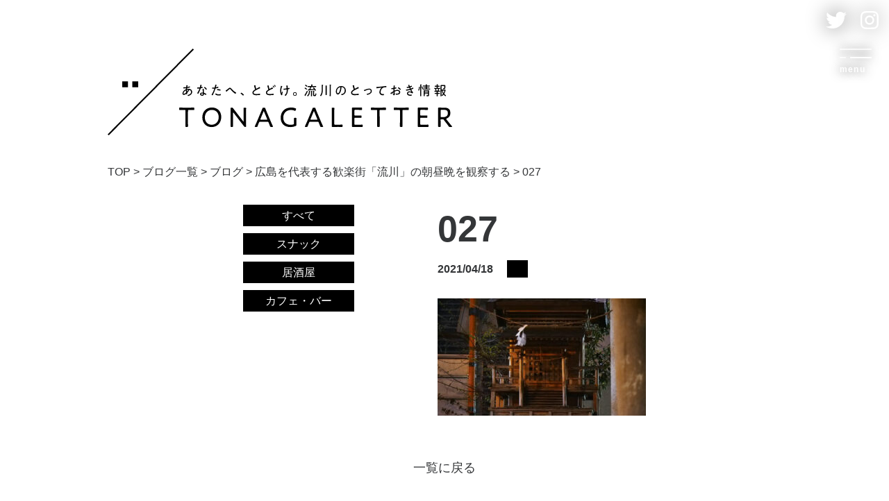

--- FILE ---
content_type: text/html; charset=UTF-8
request_url: https://nagarekawa.jp/cat06/1872/attachment/027/
body_size: 9639
content:
<!DOCTYPE html>
<html lang="ja">

<head>
    <meta charset="UTF-8">
    <meta name="viewport" content="width=device-width, initial-scale=1.0">
    <meta http-equiv="X-UA-Compatible" content="ie=edge">
        <link rel="stylesheet" href="https://nagarekawa.jp/wp-content/themes/need/assets/css/style.css?2023-02-21-025700">
    <link rel="stylesheet" href="https://nagarekawa.jp/wp-content/themes/need/cmn/css/style.css?v=202302210257">
    <link rel="stylesheet" href="https://nagarekawa.jp/wp-content/themes/need/cmn/css/page.css?v=202307140748">
    <title>027 | to nagarekawa</title>

		<!-- All in One SEO 4.4.8 - aioseo.com -->
		<meta name="robots" content="max-image-preview:large" />
		<link rel="canonical" href="https://nagarekawa.jp/cat06/1872/attachment/027/" />
		<meta name="generator" content="All in One SEO (AIOSEO) 4.4.8" />
		<meta property="og:locale" content="ja_JP" />
		<meta property="og:site_name" content="to nagarekawa | ながれかわ、いこ。" />
		<meta property="og:type" content="article" />
		<meta property="og:title" content="027 | to nagarekawa" />
		<meta property="og:url" content="https://nagarekawa.jp/cat06/1872/attachment/027/" />
		<meta property="article:published_time" content="2021-04-18T02:38:35+00:00" />
		<meta property="article:modified_time" content="2021-04-18T02:38:35+00:00" />
		<meta name="twitter:card" content="summary" />
		<meta name="twitter:title" content="027 | to nagarekawa" />
		<script type="application/ld+json" class="aioseo-schema">
			{"@context":"https:\/\/schema.org","@graph":[{"@type":"BreadcrumbList","@id":"https:\/\/nagarekawa.jp\/cat06\/1872\/attachment\/027\/#breadcrumblist","itemListElement":[{"@type":"ListItem","@id":"https:\/\/nagarekawa.jp\/#listItem","position":1,"name":"\u5bb6","item":"https:\/\/nagarekawa.jp\/","nextItem":"https:\/\/nagarekawa.jp\/cat06\/1872\/attachment\/027\/#listItem"},{"@type":"ListItem","@id":"https:\/\/nagarekawa.jp\/cat06\/1872\/attachment\/027\/#listItem","position":2,"name":"027","previousItem":"https:\/\/nagarekawa.jp\/#listItem"}]},{"@type":"ItemPage","@id":"https:\/\/nagarekawa.jp\/cat06\/1872\/attachment\/027\/#itempage","url":"https:\/\/nagarekawa.jp\/cat06\/1872\/attachment\/027\/","name":"027 | to nagarekawa","inLanguage":"ja","isPartOf":{"@id":"https:\/\/nagarekawa.jp\/#website"},"breadcrumb":{"@id":"https:\/\/nagarekawa.jp\/cat06\/1872\/attachment\/027\/#breadcrumblist"},"author":{"@id":"https:\/\/nagarekawa.jp\/author\/need\/#author"},"creator":{"@id":"https:\/\/nagarekawa.jp\/author\/need\/#author"},"datePublished":"2021-04-18T02:38:35+09:00","dateModified":"2021-04-18T02:38:35+09:00"},{"@type":"Organization","@id":"https:\/\/nagarekawa.jp\/#organization","name":"to nagarekawa","url":"https:\/\/nagarekawa.jp\/"},{"@type":"Person","@id":"https:\/\/nagarekawa.jp\/author\/need\/#author","url":"https:\/\/nagarekawa.jp\/author\/need\/","name":"need","image":{"@type":"ImageObject","@id":"https:\/\/nagarekawa.jp\/cat06\/1872\/attachment\/027\/#authorImage","url":"https:\/\/secure.gravatar.com\/avatar\/ad388959faa1d39f750a71c70f320356?s=96&d=blank&r=g","width":96,"height":96,"caption":"need"}},{"@type":"WebSite","@id":"https:\/\/nagarekawa.jp\/#website","url":"https:\/\/nagarekawa.jp\/","name":"to nagarekawa","description":"\u306a\u304c\u308c\u304b\u308f\u3001\u3044\u3053\u3002","inLanguage":"ja","publisher":{"@id":"https:\/\/nagarekawa.jp\/#organization"}}]}
		</script>
		<!-- All in One SEO -->

<link rel="alternate" type="application/rss+xml" title="to nagarekawa &raquo; 027 のコメントのフィード" href="https://nagarekawa.jp/cat06/1872/attachment/027/feed/" />
<script type="text/javascript">
window._wpemojiSettings = {"baseUrl":"https:\/\/s.w.org\/images\/core\/emoji\/14.0.0\/72x72\/","ext":".png","svgUrl":"https:\/\/s.w.org\/images\/core\/emoji\/14.0.0\/svg\/","svgExt":".svg","source":{"concatemoji":"https:\/\/nagarekawa.jp\/wp-includes\/js\/wp-emoji-release.min.js?ver=6.3.7"}};
/*! This file is auto-generated */
!function(i,n){var o,s,e;function c(e){try{var t={supportTests:e,timestamp:(new Date).valueOf()};sessionStorage.setItem(o,JSON.stringify(t))}catch(e){}}function p(e,t,n){e.clearRect(0,0,e.canvas.width,e.canvas.height),e.fillText(t,0,0);var t=new Uint32Array(e.getImageData(0,0,e.canvas.width,e.canvas.height).data),r=(e.clearRect(0,0,e.canvas.width,e.canvas.height),e.fillText(n,0,0),new Uint32Array(e.getImageData(0,0,e.canvas.width,e.canvas.height).data));return t.every(function(e,t){return e===r[t]})}function u(e,t,n){switch(t){case"flag":return n(e,"\ud83c\udff3\ufe0f\u200d\u26a7\ufe0f","\ud83c\udff3\ufe0f\u200b\u26a7\ufe0f")?!1:!n(e,"\ud83c\uddfa\ud83c\uddf3","\ud83c\uddfa\u200b\ud83c\uddf3")&&!n(e,"\ud83c\udff4\udb40\udc67\udb40\udc62\udb40\udc65\udb40\udc6e\udb40\udc67\udb40\udc7f","\ud83c\udff4\u200b\udb40\udc67\u200b\udb40\udc62\u200b\udb40\udc65\u200b\udb40\udc6e\u200b\udb40\udc67\u200b\udb40\udc7f");case"emoji":return!n(e,"\ud83e\udef1\ud83c\udffb\u200d\ud83e\udef2\ud83c\udfff","\ud83e\udef1\ud83c\udffb\u200b\ud83e\udef2\ud83c\udfff")}return!1}function f(e,t,n){var r="undefined"!=typeof WorkerGlobalScope&&self instanceof WorkerGlobalScope?new OffscreenCanvas(300,150):i.createElement("canvas"),a=r.getContext("2d",{willReadFrequently:!0}),o=(a.textBaseline="top",a.font="600 32px Arial",{});return e.forEach(function(e){o[e]=t(a,e,n)}),o}function t(e){var t=i.createElement("script");t.src=e,t.defer=!0,i.head.appendChild(t)}"undefined"!=typeof Promise&&(o="wpEmojiSettingsSupports",s=["flag","emoji"],n.supports={everything:!0,everythingExceptFlag:!0},e=new Promise(function(e){i.addEventListener("DOMContentLoaded",e,{once:!0})}),new Promise(function(t){var n=function(){try{var e=JSON.parse(sessionStorage.getItem(o));if("object"==typeof e&&"number"==typeof e.timestamp&&(new Date).valueOf()<e.timestamp+604800&&"object"==typeof e.supportTests)return e.supportTests}catch(e){}return null}();if(!n){if("undefined"!=typeof Worker&&"undefined"!=typeof OffscreenCanvas&&"undefined"!=typeof URL&&URL.createObjectURL&&"undefined"!=typeof Blob)try{var e="postMessage("+f.toString()+"("+[JSON.stringify(s),u.toString(),p.toString()].join(",")+"));",r=new Blob([e],{type:"text/javascript"}),a=new Worker(URL.createObjectURL(r),{name:"wpTestEmojiSupports"});return void(a.onmessage=function(e){c(n=e.data),a.terminate(),t(n)})}catch(e){}c(n=f(s,u,p))}t(n)}).then(function(e){for(var t in e)n.supports[t]=e[t],n.supports.everything=n.supports.everything&&n.supports[t],"flag"!==t&&(n.supports.everythingExceptFlag=n.supports.everythingExceptFlag&&n.supports[t]);n.supports.everythingExceptFlag=n.supports.everythingExceptFlag&&!n.supports.flag,n.DOMReady=!1,n.readyCallback=function(){n.DOMReady=!0}}).then(function(){return e}).then(function(){var e;n.supports.everything||(n.readyCallback(),(e=n.source||{}).concatemoji?t(e.concatemoji):e.wpemoji&&e.twemoji&&(t(e.twemoji),t(e.wpemoji)))}))}((window,document),window._wpemojiSettings);
</script>
<style type="text/css">
img.wp-smiley,
img.emoji {
	display: inline !important;
	border: none !important;
	box-shadow: none !important;
	height: 1em !important;
	width: 1em !important;
	margin: 0 0.07em !important;
	vertical-align: -0.1em !important;
	background: none !important;
	padding: 0 !important;
}
</style>
	<link rel='stylesheet' id='wp-block-library-css' href='https://nagarekawa.jp/wp-includes/css/dist/block-library/style.min.css?ver=6.3.7' type='text/css' media='all' />
<style id='classic-theme-styles-inline-css' type='text/css'>
/*! This file is auto-generated */
.wp-block-button__link{color:#fff;background-color:#32373c;border-radius:9999px;box-shadow:none;text-decoration:none;padding:calc(.667em + 2px) calc(1.333em + 2px);font-size:1.125em}.wp-block-file__button{background:#32373c;color:#fff;text-decoration:none}
</style>
<style id='global-styles-inline-css' type='text/css'>
body{--wp--preset--color--black: #000000;--wp--preset--color--cyan-bluish-gray: #abb8c3;--wp--preset--color--white: #ffffff;--wp--preset--color--pale-pink: #f78da7;--wp--preset--color--vivid-red: #cf2e2e;--wp--preset--color--luminous-vivid-orange: #ff6900;--wp--preset--color--luminous-vivid-amber: #fcb900;--wp--preset--color--light-green-cyan: #7bdcb5;--wp--preset--color--vivid-green-cyan: #00d084;--wp--preset--color--pale-cyan-blue: #8ed1fc;--wp--preset--color--vivid-cyan-blue: #0693e3;--wp--preset--color--vivid-purple: #9b51e0;--wp--preset--gradient--vivid-cyan-blue-to-vivid-purple: linear-gradient(135deg,rgba(6,147,227,1) 0%,rgb(155,81,224) 100%);--wp--preset--gradient--light-green-cyan-to-vivid-green-cyan: linear-gradient(135deg,rgb(122,220,180) 0%,rgb(0,208,130) 100%);--wp--preset--gradient--luminous-vivid-amber-to-luminous-vivid-orange: linear-gradient(135deg,rgba(252,185,0,1) 0%,rgba(255,105,0,1) 100%);--wp--preset--gradient--luminous-vivid-orange-to-vivid-red: linear-gradient(135deg,rgba(255,105,0,1) 0%,rgb(207,46,46) 100%);--wp--preset--gradient--very-light-gray-to-cyan-bluish-gray: linear-gradient(135deg,rgb(238,238,238) 0%,rgb(169,184,195) 100%);--wp--preset--gradient--cool-to-warm-spectrum: linear-gradient(135deg,rgb(74,234,220) 0%,rgb(151,120,209) 20%,rgb(207,42,186) 40%,rgb(238,44,130) 60%,rgb(251,105,98) 80%,rgb(254,248,76) 100%);--wp--preset--gradient--blush-light-purple: linear-gradient(135deg,rgb(255,206,236) 0%,rgb(152,150,240) 100%);--wp--preset--gradient--blush-bordeaux: linear-gradient(135deg,rgb(254,205,165) 0%,rgb(254,45,45) 50%,rgb(107,0,62) 100%);--wp--preset--gradient--luminous-dusk: linear-gradient(135deg,rgb(255,203,112) 0%,rgb(199,81,192) 50%,rgb(65,88,208) 100%);--wp--preset--gradient--pale-ocean: linear-gradient(135deg,rgb(255,245,203) 0%,rgb(182,227,212) 50%,rgb(51,167,181) 100%);--wp--preset--gradient--electric-grass: linear-gradient(135deg,rgb(202,248,128) 0%,rgb(113,206,126) 100%);--wp--preset--gradient--midnight: linear-gradient(135deg,rgb(2,3,129) 0%,rgb(40,116,252) 100%);--wp--preset--font-size--small: 13px;--wp--preset--font-size--medium: 20px;--wp--preset--font-size--large: 36px;--wp--preset--font-size--x-large: 42px;--wp--preset--spacing--20: 0.44rem;--wp--preset--spacing--30: 0.67rem;--wp--preset--spacing--40: 1rem;--wp--preset--spacing--50: 1.5rem;--wp--preset--spacing--60: 2.25rem;--wp--preset--spacing--70: 3.38rem;--wp--preset--spacing--80: 5.06rem;--wp--preset--shadow--natural: 6px 6px 9px rgba(0, 0, 0, 0.2);--wp--preset--shadow--deep: 12px 12px 50px rgba(0, 0, 0, 0.4);--wp--preset--shadow--sharp: 6px 6px 0px rgba(0, 0, 0, 0.2);--wp--preset--shadow--outlined: 6px 6px 0px -3px rgba(255, 255, 255, 1), 6px 6px rgba(0, 0, 0, 1);--wp--preset--shadow--crisp: 6px 6px 0px rgba(0, 0, 0, 1);}:where(.is-layout-flex){gap: 0.5em;}:where(.is-layout-grid){gap: 0.5em;}body .is-layout-flow > .alignleft{float: left;margin-inline-start: 0;margin-inline-end: 2em;}body .is-layout-flow > .alignright{float: right;margin-inline-start: 2em;margin-inline-end: 0;}body .is-layout-flow > .aligncenter{margin-left: auto !important;margin-right: auto !important;}body .is-layout-constrained > .alignleft{float: left;margin-inline-start: 0;margin-inline-end: 2em;}body .is-layout-constrained > .alignright{float: right;margin-inline-start: 2em;margin-inline-end: 0;}body .is-layout-constrained > .aligncenter{margin-left: auto !important;margin-right: auto !important;}body .is-layout-constrained > :where(:not(.alignleft):not(.alignright):not(.alignfull)){max-width: var(--wp--style--global--content-size);margin-left: auto !important;margin-right: auto !important;}body .is-layout-constrained > .alignwide{max-width: var(--wp--style--global--wide-size);}body .is-layout-flex{display: flex;}body .is-layout-flex{flex-wrap: wrap;align-items: center;}body .is-layout-flex > *{margin: 0;}body .is-layout-grid{display: grid;}body .is-layout-grid > *{margin: 0;}:where(.wp-block-columns.is-layout-flex){gap: 2em;}:where(.wp-block-columns.is-layout-grid){gap: 2em;}:where(.wp-block-post-template.is-layout-flex){gap: 1.25em;}:where(.wp-block-post-template.is-layout-grid){gap: 1.25em;}.has-black-color{color: var(--wp--preset--color--black) !important;}.has-cyan-bluish-gray-color{color: var(--wp--preset--color--cyan-bluish-gray) !important;}.has-white-color{color: var(--wp--preset--color--white) !important;}.has-pale-pink-color{color: var(--wp--preset--color--pale-pink) !important;}.has-vivid-red-color{color: var(--wp--preset--color--vivid-red) !important;}.has-luminous-vivid-orange-color{color: var(--wp--preset--color--luminous-vivid-orange) !important;}.has-luminous-vivid-amber-color{color: var(--wp--preset--color--luminous-vivid-amber) !important;}.has-light-green-cyan-color{color: var(--wp--preset--color--light-green-cyan) !important;}.has-vivid-green-cyan-color{color: var(--wp--preset--color--vivid-green-cyan) !important;}.has-pale-cyan-blue-color{color: var(--wp--preset--color--pale-cyan-blue) !important;}.has-vivid-cyan-blue-color{color: var(--wp--preset--color--vivid-cyan-blue) !important;}.has-vivid-purple-color{color: var(--wp--preset--color--vivid-purple) !important;}.has-black-background-color{background-color: var(--wp--preset--color--black) !important;}.has-cyan-bluish-gray-background-color{background-color: var(--wp--preset--color--cyan-bluish-gray) !important;}.has-white-background-color{background-color: var(--wp--preset--color--white) !important;}.has-pale-pink-background-color{background-color: var(--wp--preset--color--pale-pink) !important;}.has-vivid-red-background-color{background-color: var(--wp--preset--color--vivid-red) !important;}.has-luminous-vivid-orange-background-color{background-color: var(--wp--preset--color--luminous-vivid-orange) !important;}.has-luminous-vivid-amber-background-color{background-color: var(--wp--preset--color--luminous-vivid-amber) !important;}.has-light-green-cyan-background-color{background-color: var(--wp--preset--color--light-green-cyan) !important;}.has-vivid-green-cyan-background-color{background-color: var(--wp--preset--color--vivid-green-cyan) !important;}.has-pale-cyan-blue-background-color{background-color: var(--wp--preset--color--pale-cyan-blue) !important;}.has-vivid-cyan-blue-background-color{background-color: var(--wp--preset--color--vivid-cyan-blue) !important;}.has-vivid-purple-background-color{background-color: var(--wp--preset--color--vivid-purple) !important;}.has-black-border-color{border-color: var(--wp--preset--color--black) !important;}.has-cyan-bluish-gray-border-color{border-color: var(--wp--preset--color--cyan-bluish-gray) !important;}.has-white-border-color{border-color: var(--wp--preset--color--white) !important;}.has-pale-pink-border-color{border-color: var(--wp--preset--color--pale-pink) !important;}.has-vivid-red-border-color{border-color: var(--wp--preset--color--vivid-red) !important;}.has-luminous-vivid-orange-border-color{border-color: var(--wp--preset--color--luminous-vivid-orange) !important;}.has-luminous-vivid-amber-border-color{border-color: var(--wp--preset--color--luminous-vivid-amber) !important;}.has-light-green-cyan-border-color{border-color: var(--wp--preset--color--light-green-cyan) !important;}.has-vivid-green-cyan-border-color{border-color: var(--wp--preset--color--vivid-green-cyan) !important;}.has-pale-cyan-blue-border-color{border-color: var(--wp--preset--color--pale-cyan-blue) !important;}.has-vivid-cyan-blue-border-color{border-color: var(--wp--preset--color--vivid-cyan-blue) !important;}.has-vivid-purple-border-color{border-color: var(--wp--preset--color--vivid-purple) !important;}.has-vivid-cyan-blue-to-vivid-purple-gradient-background{background: var(--wp--preset--gradient--vivid-cyan-blue-to-vivid-purple) !important;}.has-light-green-cyan-to-vivid-green-cyan-gradient-background{background: var(--wp--preset--gradient--light-green-cyan-to-vivid-green-cyan) !important;}.has-luminous-vivid-amber-to-luminous-vivid-orange-gradient-background{background: var(--wp--preset--gradient--luminous-vivid-amber-to-luminous-vivid-orange) !important;}.has-luminous-vivid-orange-to-vivid-red-gradient-background{background: var(--wp--preset--gradient--luminous-vivid-orange-to-vivid-red) !important;}.has-very-light-gray-to-cyan-bluish-gray-gradient-background{background: var(--wp--preset--gradient--very-light-gray-to-cyan-bluish-gray) !important;}.has-cool-to-warm-spectrum-gradient-background{background: var(--wp--preset--gradient--cool-to-warm-spectrum) !important;}.has-blush-light-purple-gradient-background{background: var(--wp--preset--gradient--blush-light-purple) !important;}.has-blush-bordeaux-gradient-background{background: var(--wp--preset--gradient--blush-bordeaux) !important;}.has-luminous-dusk-gradient-background{background: var(--wp--preset--gradient--luminous-dusk) !important;}.has-pale-ocean-gradient-background{background: var(--wp--preset--gradient--pale-ocean) !important;}.has-electric-grass-gradient-background{background: var(--wp--preset--gradient--electric-grass) !important;}.has-midnight-gradient-background{background: var(--wp--preset--gradient--midnight) !important;}.has-small-font-size{font-size: var(--wp--preset--font-size--small) !important;}.has-medium-font-size{font-size: var(--wp--preset--font-size--medium) !important;}.has-large-font-size{font-size: var(--wp--preset--font-size--large) !important;}.has-x-large-font-size{font-size: var(--wp--preset--font-size--x-large) !important;}
.wp-block-navigation a:where(:not(.wp-element-button)){color: inherit;}
:where(.wp-block-post-template.is-layout-flex){gap: 1.25em;}:where(.wp-block-post-template.is-layout-grid){gap: 1.25em;}
:where(.wp-block-columns.is-layout-flex){gap: 2em;}:where(.wp-block-columns.is-layout-grid){gap: 2em;}
.wp-block-pullquote{font-size: 1.5em;line-height: 1.6;}
</style>
<link rel='stylesheet' id='contact-form-7-css' href='https://nagarekawa.jp/wp-content/plugins/contact-form-7/includes/css/styles.css?ver=5.8.2' type='text/css' media='all' />
<link rel='stylesheet' id='contact-form-7-confirm-css' href='https://nagarekawa.jp/wp-content/plugins/contact-form-7-add-confirm/includes/css/styles.css?ver=5.1' type='text/css' media='all' />
<script type='text/javascript' src='https://nagarekawa.jp/wp-includes/js/jquery/jquery.min.js?ver=3.7.0' id='jquery-core-js'></script>
<script type='text/javascript' src='https://nagarekawa.jp/wp-includes/js/jquery/jquery-migrate.min.js?ver=3.4.1' id='jquery-migrate-js'></script>
<link rel="https://api.w.org/" href="https://nagarekawa.jp/wp-json/" /><link rel="alternate" type="application/json" href="https://nagarekawa.jp/wp-json/wp/v2/media/1899" /><link rel="EditURI" type="application/rsd+xml" title="RSD" href="https://nagarekawa.jp/xmlrpc.php?rsd" />
<meta name="generator" content="WordPress 6.3.7" />
<link rel='shortlink' href='https://nagarekawa.jp/?p=1899' />
<link rel="alternate" type="application/json+oembed" href="https://nagarekawa.jp/wp-json/oembed/1.0/embed?url=https%3A%2F%2Fnagarekawa.jp%2Fcat06%2F1872%2Fattachment%2F027%2F" />
<link rel="alternate" type="text/xml+oembed" href="https://nagarekawa.jp/wp-json/oembed/1.0/embed?url=https%3A%2F%2Fnagarekawa.jp%2Fcat06%2F1872%2Fattachment%2F027%2F&#038;format=xml" />
<link rel="icon" href="https://nagarekawa.jp/wp-content/uploads/2020/10/cropped-ロゴ-32x32.png" sizes="32x32" />
<link rel="icon" href="https://nagarekawa.jp/wp-content/uploads/2020/10/cropped-ロゴ-192x192.png" sizes="192x192" />
<link rel="apple-touch-icon" href="https://nagarekawa.jp/wp-content/uploads/2020/10/cropped-ロゴ-180x180.png" />
<meta name="msapplication-TileImage" content="https://nagarekawa.jp/wp-content/uploads/2020/10/cropped-ロゴ-270x270.png" />
    <!-- Google Tag Manager -->
    <script>
        (function (w, d, s, l, i) {
            w[l] = w[l] || [];
            w[l].push({
                'gtm.start': new Date().getTime(),
                event: 'gtm.js'
            });
            var f = d.getElementsByTagName(s)[0],
                j = d.createElement(s),
                dl = l != 'dataLayer' ? '&l=' + l : '';
            j.async = true;
            j.src =
                'https://www.googletagmanager.com/gtm.js?id=' + i + dl;
            f.parentNode.insertBefore(j, f);
        })(window, document, 'script', 'dataLayer', 'GTM-NJT6ZPF');
    </script>
    <!-- End Google Tag Manager -->
</head>

<body data-rsssl=1 class="attachment attachment-template-default single single-attachment postid-1899 attachmentid-1899 attachment-jpeg">
    <!-- Google Tag Manager (noscript) -->
    <noscript><iframe src="https://www.googletagmanager.com/ns.html?id=GTM-NJT6ZPF" height="0" width="0" style="display:none;visibility:hidden"></iframe></noscript>
    <!-- End Google Tag Manager (noscript) -->
    <div class="largeContainer">
        <div id="app">

            <div class="headerMenu">
                <div class="headerMenu_sns">
                    <div class="headerMenu_sns-01"><a href="https://twitter.com/tonagarekawa" target="_blank" rel="noopener">
                            <svg xmlns="http://www.w3.org/2000/svg" viewBox="0 0 31 25.15">
                                <defs>
                                </defs>
                                <g>
                                    <path class="cls-1"
                                        d="M9.8,25.15c2.93,0,5.52-.55,7.76-1.65,2.24-1.1,4.13-2.51,5.66-4.24,1.53-1.73,2.69-3.66,3.48-5.81,.79-2.15,1.18-4.27,1.18-6.36v-.43c0-.14,0-.27-.02-.41,.62-.46,1.2-.96,1.72-1.5,.52-.54,1-1.12,1.42-1.74-.52,.23-1.08,.43-1.68,.59-.6,.16-1.22,.29-1.88,.37,.62-.39,1.17-.89,1.65-1.49,.47-.6,.84-1.26,1.08-1.98-.57,.33-1.2,.62-1.87,.87-.67,.25-1.37,.45-2.09,.6-.62-.61-1.33-1.09-2.14-1.45-.8-.36-1.65-.54-2.55-.54s-1.71,.17-2.48,.52c-.77,.33-1.44,.78-2.01,1.35-.57,.57-1.03,1.24-1.38,2.01-.33,.77-.49,1.6-.49,2.48,0,.26,.01,.52,.04,.76,.02,.25,.07,.48,.14,.71-1.33-.08-2.6-.29-3.83-.64-1.24-.34-2.42-.8-3.52-1.38-1.11-.57-2.14-1.24-3.11-2.01-.97-.79-1.83-1.65-2.6-2.6-.29,.44-.52,.93-.66,1.47-.15,.54-.22,1.1-.22,1.67,0,1.1,.25,2.11,.76,3.03,.51,.93,1.19,1.67,2.04,2.25-.52-.02-1.03-.09-1.51-.23-.48-.14-.94-.33-1.36-.58,.02,.03,.02,.06,.02,.07v.02c0,.77,.13,1.5,.39,2.19,.25,.69,.59,1.31,1.04,1.85,.45,.55,.99,1.01,1.61,1.39,.61,.38,1.27,.65,1.99,.81-.23,.07-.48,.12-.76,.16-.28,.04-.56,.06-.86,.06-.21,0-.42-.01-.63-.04-.2-.02-.41-.05-.6-.09,.21,.64,.52,1.23,.91,1.77,.39,.52,.85,.98,1.36,1.38,.52,.39,1.08,.7,1.71,.91,.62,.23,1.29,.35,1.99,.37-.54,.43-1.11,.8-1.72,1.13-.61,.34-1.24,.63-1.9,.86-.66,.23-1.35,.41-2.05,.54-.72,.11-1.45,.17-2.19,.17h-.05c-.26,0-.52,0-.79-.02-.26-.02-.52-.04-.79-.07,.7,.46,1.44,.86,2.21,1.2,.77,.36,1.56,.66,2.38,.91,.82,.25,1.66,.43,2.53,.56,.87,.13,1.76,.2,2.68,.2Z" />
                                </g>
                            </svg></a></div>
                    <div class="headerMenu_sns-02"><a href="https://www.instagram.com/tonagarekawa/" target="_blank" rel="noopener">
                            <svg xmlns="http://www.w3.org/2000/svg" viewBox="0 0 26.22 26.29">
                                <defs>
                                </defs>
                                <g>
                                    <path class="cls-1"
                                        d="M23.76,18.44c0,.43-.04,.86-.12,1.28-.08,.42-.2,.83-.36,1.21l.03-.03c-.23,.57-.56,1.07-.99,1.5-.43,.43-.92,.75-1.47,.96l-.03,.03c-.36,.14-.75,.24-1.16,.32-.41,.08-.83,.12-1.26,.12-.71,.02-1.33,.04-1.86,.05-.53,.01-1.69,.02-3.47,.02h-3.47c-.53,0-1.16-.02-1.86-.07-.46,0-.89-.04-1.3-.12-.41-.08-.81-.2-1.19-.36l.03,.03c-.57-.23-1.07-.56-1.5-.99-.43-.43-.76-.92-.99-1.47v-.03c-.14-.36-.24-.75-.32-1.16-.08-.41-.12-.83-.12-1.26v-.03c-.05-.68-.07-1.3-.07-1.84v-6.91c0-.53,.02-1.16,.07-1.86,0-.46,.04-.89,.12-1.31,.08-.42,.2-.83,.36-1.21l-.03,.07c.23-.59,.56-1.1,.99-1.54,.43-.43,.93-.75,1.5-.96,.36-.14,.75-.24,1.16-.32,.41-.08,.84-.13,1.3-.15,.68-.02,1.3-.04,1.84-.05s1.71-.02,3.48-.02,2.93,0,3.47,.02c.53,.01,1.16,.03,1.86,.05,.43,.02,.85,.07,1.26,.15,.41,.08,.81,.19,1.19,.32h-.03c.57,.23,1.07,.55,1.5,.97,.43,.42,.76,.92,.99,1.49v.03c.14,.34,.24,.72,.32,1.14,.08,.42,.12,.85,.12,1.28,.02,.68,.04,1.3,.05,1.84,.01,.55,.02,1.71,.02,3.48v3.47c0,.53-.01,1.16-.03,1.86h-.03Zm1.78-13.9c-.34-.89-.84-1.66-1.5-2.32-.66-.66-1.42-1.16-2.29-1.5h-.03c-.48-.18-.98-.33-1.52-.44s-1.09-.17-1.66-.17h-.03c-.68-.05-1.31-.07-1.88-.09-.57-.01-1.74-.02-3.52-.02s-2.95,0-3.52,.02c-.57,.01-1.19,.04-1.88,.09-.57,0-1.13,.06-1.67,.17-.55,.11-1.07,.26-1.57,.44h.07c-.89,.34-1.66,.84-2.32,1.5-.66,.66-1.16,1.42-1.5,2.29l-.03,.03c-.18,.48-.32,.98-.43,1.52-.1,.53-.17,1.09-.19,1.66-.02,.71-.04,1.34-.05,1.89-.01,.56-.02,1.72-.02,3.5s0,2.98,.02,3.53c.01,.56,.03,1.19,.05,1.89,.02,.55,.09,1.09,.19,1.62,.1,.53,.24,1.05,.43,1.55,.36,.89,.88,1.66,1.54,2.32,.66,.66,1.41,1.16,2.25,1.5h.07c.46,.2,.95,.36,1.49,.48,.53,.11,1.09,.18,1.66,.2h.03c.71,.02,1.34,.04,1.89,.05,.56,.01,1.72,.02,3.5,.02s2.95,0,3.52-.02c.57-.01,1.21-.03,1.91-.05,.57-.02,1.13-.09,1.67-.19,.55-.1,1.07-.26,1.57-.46l-.07,.03c.89-.36,1.66-.87,2.32-1.52,.66-.65,1.16-1.41,1.5-2.27v-.07c.2-.5,.36-1.02,.46-1.55,.1-.53,.15-1.08,.15-1.62,.02-.71,.04-1.34,.05-1.89,.01-.56,.02-1.72,.02-3.5v-3.52c0-.57-.02-1.19-.07-1.88,0-.59-.06-1.17-.17-1.72-.11-.56-.27-1.09-.48-1.59l.03,.07Zm-3.86,1.6c0,.43-.15,.8-.46,1.11s-.68,.46-1.11,.46-.8-.15-1.11-.46c-.31-.31-.46-.68-.46-1.11s.15-.8,.46-1.11c.31-.31,.68-.46,1.11-.46s.8,.15,1.11,.46c.31,.31,.46,.68,.46,1.11Zm-8.57,11.33c-1.21,0-2.24-.43-3.09-1.28-.85-.85-1.28-1.88-1.28-3.09s.43-2.24,1.28-3.09c.85-.85,1.88-1.28,3.09-1.28s2.24,.43,3.09,1.28c.85,.85,1.28,1.88,1.28,3.09s-.43,2.24-1.28,3.09c-.85,.85-1.88,1.28-3.09,1.28Zm0-11.1c-.93,0-1.81,.17-2.63,.51-.82,.36-1.53,.85-2.13,1.47-.6,.61-1.09,1.32-1.45,2.12-.34,.82-.51,1.7-.51,2.63s.17,1.81,.51,2.63c.36,.82,.85,1.54,1.45,2.15,.6,.61,1.31,1.09,2.13,1.43,.82,.36,1.7,.55,2.63,.55s1.81-.18,2.63-.55c.82-.34,1.53-.82,2.13-1.43,.6-.61,1.09-1.33,1.45-2.15,.34-.82,.51-1.7,.51-2.63s-.17-1.81-.51-2.63c-.36-.8-.85-1.5-1.45-2.12-.6-.61-1.31-1.1-2.13-1.47-.82-.34-1.7-.51-2.63-.51Z" />
                                </g>
                            </svg>
                        </a>
                    </div>
                </div>
            </div>
            <!-- /.headerMenu -->

            <div class="menuBtn" id="js-sp-menu">
                <span></span>
                <span></span>
                <span></span>
                <div class="menuBtn_text">menu</div>
            </div>

<nav class="gnavNew">
    <div class="gnavNew_inner">
        <div class="gnavMain">
            <div class="gnavMain_inner">

                <div class="gnavMain_item">
                    <a class="gnavMain_link" href="https://nagarekawa.jp/">TOP</a>
                </div>
                <div class="gnavMain_item">
                    <a class="gnavMain_link" href="https://nagarekawa.jp/#a1">流川BATON</a>
                </div>
                <div class="gnavMain_item">
                    <a class="gnavMain_link" href="https://nagarekawa.jp/#a2">TONAGALETTER</a>
                </div>
                <!-- <div class="gnavMain_item">
                    <a class="gnavMain_link" href="https://nagarekawa.jp/#a3">NEWS</a>
                </div> -->
                <div class="gnavMain_item">
                    <a class="gnavMain_link" href="https://nagarekawa.jp/privacypolicy/">PRIVACY POLICY</a>
                </div>
                <div class="gnavMain_item">
                    <a class="gnavMain_link" href="https://nagarekawa.jp/contact/">CONTACT</a>
                </div>



            </div>



        </div>
        <!-- /.gnavMain -->
    </div>
</nav>
<!-- /.gnav -->
<main>
    <div class="page-inner">
        <section class="blog-title">
        <div class="container">
            <div class="blog-title--img">
                <img src="https://nagarekawa.jp/wp-content/themes/need/assets/img/common/title.svg" width="496" alt="TONAGALETTER">
            </div>
        </div>
        </section>         
        <section class="breadcrumb">
  <div class="container">
      <!-- Breadcrumb NavXT 7.2.0 -->
<span property="itemListElement" typeof="ListItem"><a property="item" typeof="WebPage" title="Go to to nagarekawa." href="https://nagarekawa.jp" class="home" ><span property="name">TOP</span></a><meta property="position" content="1"></span> &gt; <span property="itemListElement" typeof="ListItem"><a property="item" typeof="WebPage" title="Go to ブログ一覧." href="https://nagarekawa.jp/blog/" class="post-root post post-post" ><span property="name">ブログ一覧</span></a><meta property="position" content="2"></span> &gt; <span property="itemListElement" typeof="ListItem"><a property="item" typeof="WebPage" title="Go to the ブログ category archives." href="https://nagarekawa.jp/cat06/" class="taxonomy category" ><span property="name">ブログ</span></a><meta property="position" content="3"></span> &gt; <span property="itemListElement" typeof="ListItem"><a property="item" typeof="WebPage" title="Go to 広島を代表する歓楽街「流川」の朝昼晩を観察する." href="https://nagarekawa.jp/cat06/1872/" class="post post-post" ><span property="name">広島を代表する歓楽街「流川」の朝昼晩を観察する</span></a><meta property="position" content="4"></span> &gt; <span property="itemListElement" typeof="ListItem"><span property="name" class="post post-attachment current-item">027</span><meta property="url" content="https://nagarekawa.jp/cat06/1872/attachment/027/"><meta property="position" content="5"></span>  </div>
</section>      <section class="blog-chat">
      <div class="container">
      <div class="blog-chat-wrapper">
        <div class="blog-chat-side">
            <ul class="blog-chat-side--menu">
              <li><a href="https://nagarekawa.jp/blog/">すべて</a></li>
                  <li><a href="https://nagarekawa.jp/%e3%82%b9%e3%83%8a%e3%83%83%e3%82%af/">スナック</a></li><li><a href="https://nagarekawa.jp/cat01/">居酒屋</a></li><li><a href="https://nagarekawa.jp/cat05/">カフェ・バー</a></li>              </ul>   
        </div>
        <div class="blog-chat-main">
            <div class="blog-chat-top">
              <div class="blog-chat-top--detail">
                <h1 class="blog-chat-top--title">027</h1>
              </div>
              <div class="blog-chat-top-submenu">
                <time class="blog-chat-top-submenu--time">2021/04/18</time>
                                <div class="blog-chat-top-submenu--cat"></div>
              </div>              
            </div>
            <p class="attachment"><a href='https://nagarekawa.jp/wp-content/uploads/2021/04/027.jpg'><img loading="lazy" width="300" height="169" src="https://nagarekawa.jp/wp-content/uploads/2021/04/027-300x169.jpg" class="attachment-medium size-medium" alt="" decoding="async" srcset="https://nagarekawa.jp/wp-content/uploads/2021/04/027-300x169.jpg 300w, https://nagarekawa.jp/wp-content/uploads/2021/04/027-1024x577.jpg 1024w, https://nagarekawa.jp/wp-content/uploads/2021/04/027-768x433.jpg 768w, https://nagarekawa.jp/wp-content/uploads/2021/04/027.jpg 1200w" sizes="(max-width: 300px) 100vw, 300px" /></a></p>
        </div>
           
              </div>
                      <nav class="blog-single-nav">
                                
                    <a class="blog-single-nav--center" href="https://nagarekawa.jp/blog/">一覧に戻る</a>
                                                
                </nav>      
      </div>
    </section>
</div>
</main>
<footer class="footer">
    <div class="btn-pagetop" :class="{'active': isToTopActived}" @click="moveToTop()"></div>
    <div class="container">
        <div class="footer--inner">
            <div class="footer--logo">
                <a href="/"><img src="https://nagarekawa.jp/wp-content/themes/need/assets/img/common/logo_footer.svg" width="218" alt=""></a>
            </div>
            <div class="footer--menu">
                <div class="footer-nav">
                    <a class="footer-nav--link" href="https://nagarekawa.jp/">TOP</a>
                    <!-- <a class="footer-nav--link" href="https://nagarekawa.jp/#a1">TONAGALETTER</a> -->
                    <a class="footer-nav--link" href="https://nagarekawa.jp/#a1">流川BATON</a>

                    <a class="footer-nav--link" href="https://nagarekawa.jp/#a2">TONAGALETTER</a>

                    <a class="footer-nav--link" href="https://nagarekawa.jp/privacypolicy/">PRIVACY POLICY</a>


                    <!-- <a class="footer-nav--link" href="https://nagarekawa.jp/shop/">店舗を探す</a>
                    <a class="footer-nav--link" href="https://nagarekawa.jp/#guideline">流川スタンダード</a>
                    <a class="footer-nav--link" href="https://nagarekawa.jp/privacypolicy/">PRIVACY POLICY</a> -->
                </div>
                <div class="footer-nav--right">
                    <a class="footer-nav--cv" href="https://nagarekawa.jp/contact/">お問い合わせ<img class="pc-only" src="https://nagarekawa.jp/wp-content/themes/need/assets/img/common/btn_icon.svg" width="41" alt=""></a>
                </div>
            </div>
        </div>
    </div>
</footer>
</div><!-- /#app -->


</div>
<!-- /.largeContainer -->

<script src="https://nagarekawa.jp/wp-content/themes/need/cmn/js/jquery/jquery-3.6.0.min.js?v=202302210257"></script>
<script src="https://nagarekawa.jp/wp-content/themes/need/cmn/js/common.js?v=202302210257"></script>

<script src="https://nagarekawa.jp/wp-content/themes/need/assets/js/main.js"></script>



<script type='text/javascript' src='https://nagarekawa.jp/wp-content/plugins/contact-form-7/includes/swv/js/index.js?ver=5.8.2' id='swv-js'></script>
<script type='text/javascript' id='contact-form-7-js-extra'>
/* <![CDATA[ */
var wpcf7 = {"api":{"root":"https:\/\/nagarekawa.jp\/wp-json\/","namespace":"contact-form-7\/v1"}};
/* ]]> */
</script>
<script type='text/javascript' src='https://nagarekawa.jp/wp-content/plugins/contact-form-7/includes/js/index.js?ver=5.8.2' id='contact-form-7-js'></script>
<script type='text/javascript' src='https://nagarekawa.jp/wp-includes/js/jquery/jquery.form.min.js?ver=4.3.0' id='jquery-form-js'></script>
<script type='text/javascript' src='https://nagarekawa.jp/wp-content/plugins/contact-form-7-add-confirm/includes/js/scripts.js?ver=5.1' id='contact-form-7-confirm-js'></script>


</body>

</html>


--- FILE ---
content_type: text/css
request_url: https://nagarekawa.jp/wp-content/themes/need/cmn/css/page.css?v=202307140748
body_size: 3468
content:
/* top
----------------------------------------------- */
.topperson {
    max-width: 1040px;
    margin: 0 auto 150px;
    padding: 50px 20px 0;
}

.topperson .personlist li {
    position: relative;
}

.topperson .personlist li+li {
    padding-top: 200px;
}

.topperson .personlist li+li:before {
    position: absolute;
    content: "";
    background: url(../img/top/line_person.svg) center center no-repeat;
    width: 125px;
    height: 200px;
    right: 26%;
    top: 0;
    z-index: 0;
}

.topperson .personlist .peritem {
    display: flex;
    align-items: center;
    padding: 0 80px 0 0;
    transition: all 0.3s !important;
    -moz-transition: all 0.3s !important;
    /* Firefox */
    -webkit-transition: all 0.3s !important;
    /* Chrome&Safari */
    position: relative;
}

.topperson .personlist .peritem:hover {
    opacity: 0.7;
    transition: all 0.3s !important;
    -moz-transition: all 0.3s !important;
    /* Firefox */
    -webkit-transition: all 0.3s !important;
    /* Chrome&Safari */
}

.topperson .personlist .peritem:before {
    position: absolute;
    content: "";
    background: url(../img/top/arrow_person.svg) center center no-repeat;
    right: 0;
    top: 50%;
    transform: translateY(-50%);
    width: 74px;
    height: 74px;
    z-index: 0;
}

.topperson .personlist .permess {
    margin: 0 6% 0 0;
    background: #e7e400;
    padding: 22px;
    position: relative;
    min-width: 284px;
}

.topperson .personlist .perimg {}

.topperson .personlist .percont {
    font-size: 55px;
    line-height: 1.5;
    font-weight: 700;
    letter-spacing: 0.1em;
}

.topperson .personlist .peritem.reverse {
    flex-direction: row-reverse;
    padding: 0 0 0 80px;
}

.topperson .personlist .peritem.reverse .permess {
    margin: 0 0 0 6%;
}

.topperson .personlist .peritem.reverse:before {
    right: auto;
    left: 0;
}

.topperson .personlist .perintro {
    display: flex;
    align-items: stretch;
    position: absolute;
    left: -40px;
    bottom: calc(100% - 15px);
    font-weight: 700;
    z-index: 0;
}

.topperson .personlist .percap {
    font-size: 11px;
    padding-right: 15px;
    margin-right: 15px;
    border-right: 2px #000 solid;
    text-align: right;
}

.topperson .personlist .percapin {
    font-size: 24px;
    line-height: 1.1;
    display: block;
}

.topperson .personlist .pername {
    font-size: 12px;
    line-height: 1.2;
}

.topperson .personlist .pernamein {
    font-size: 30px;
    line-height: 1.1;
    letter-spacing: 0.1em;
    display: block;
}

.topperson .personbtn {
    margin-top: 90px;
    display: flex;
    justify-content: center;
}

.topperson .personbtn a {
    background: #8c4981;
    padding: 15px 60px 15px 40px;
    color: #fff;
    font-size: 16px;
    font-weight: 700;
    position: relative;
    display: block;
}

.topperson .personbtn a:before {
    position: absolute;
    content: "";
    background: url(../img/top/arrow_btn.svg) 0 0 no-repeat;
    width: 8px;
    height: 15px;
    right: 35px;
    top: 50%;
    margin-top: -7px;
    transition: all 0.3s !important;
    -moz-transition: all 0.3s !important;
    /* Firefox */
    -webkit-transition: all 0.3s !important;
    /* Chrome&Safari */
    z-index: 0;
}

.topperson .personbtn a:hover:before {
    right: 30px;
    transition: all 0.3s !important;
    -moz-transition: all 0.3s !important;
    /* Firefox */
    -webkit-transition: all 0.3s !important;
    /* Chrome&Safari */
}

@media only screen and (max-width: 1100px) {
    .topperson .personlist .perintro {
        left: -20px;
    }
}

@media only screen and (max-width: 1024px) {
    .topperson .personlist .percont {
        font-size: 40px;
    }
}

@media only screen and (max-width: 640px) {
    .topperson {
        margin: 40px auto 70px;
    }

    .topperson .personlist li+li {
        padding-top: 120px;
    }

    .topperson .personlist li+li:before {
        background: url(../img/top/line_person.svg) center center no-repeat;
        background-size: 60px 60px;
        width: 60px;
        height: 120px;
        right: 26%;
    }

    .topperson .personlist .peritem {
        padding: 0 30px 0 0;
    }

    .topperson .personlist .peritem:before {
        background-size: 30px 30px;
        width: 30px;
        height: 30px;
    }

    .topperson .personlist .permess {
        margin: 0 20px 0 0;
        padding: 10px;
        max-width: 40%;
        min-width: initial;
    }

    .topperson .personlist .perimg img {
        width: 100%;
    }

    .topperson .personlist .percont {
        font-size: 20px;
    }

    .topperson .personlist .peritem.reverse {
        padding: 0 0 0 30px;
    }

    .topperson .personlist .peritem.reverse .permess {
        margin: 0 0 0 6%;
    }

    .topperson .personlist .peritem.reverse:before {
        right: auto;
        left: 0;
    }

    .topperson .personlist .perintro {
        left: -10px;
        bottom: calc(100% - 10px);
    }

    .topperson .personlist .peritem.reverse .perintro {
        left: auto;
        right: -10px;
        justify-content: flex-end;
    }

    .topperson .personlist .percap {
        font-size: 10px;
        padding-right: 10px;
        margin-right: 10px;
        border-right: 1px #000 solid;
        white-space: nowrap;
    }

    .topperson .personlist .percapin {
        font-size: 14px;
        white-space: nowrap;
    }

    .topperson .personlist .pername {
        font-size: 10px;
        white-space: nowrap;
    }

    .topperson .personlist .pernamein {
        font-size: 20px;
        white-space: nowrap;
    }

    .topperson .personbtn {
        margin-top: 40px;
        display: flex;
        justify-content: center;
    }

    .topperson .personbtn a {
        padding: 10px 40px 10px 20px;
        font-size: 14px;
    }

    .topperson .personbtn a:before {
        right: 20px;
    }

    .topperson .personbtn a:hover:before {
        right: 15px;
    }
}

.topnews {
    max-width: 1040px;
    padding: 0 20px;
    margin: 65px auto 100px;
}

.topnews .newshd {
    margin-bottom: 40px;
}

.topnews .newshd img {
    width: 280px;
}

.topnews .newslist li {
    border-bottom: 1px #000 solid;
    padding: 30px 0 15px;
}

.topnews .newslist li a {
    display: flex;
    align-items: center;
    padding-right: 50px;
    position: relative;
}

.topnews .newslist li a:before {
    position: absolute;
    content: "";
    background: url(../img/top/arrow_news.svg) 0 0 no-repeat;
    width: 42px;
    height: 4px;
    right: 0;
    top: 50%;
    margin-top: -2px;
    transition: all 0.3s !important;
    -moz-transition: all 0.3s !important;
    /* Firefox */
    -webkit-transition: all 0.3s !important;
    /* Chrome&Safari */
    z-index: 0;
}

.topnews .newslist li a:hover:before {
    right: -10px;
    transition: all 0.3s !important;
    -moz-transition: all 0.3s !important;
    /* Firefox */
    -webkit-transition: all 0.3s !important;
    /* Chrome&Safari */
}

.topnews .newslist li a .newsdate {
    width: 130px;
    flex-shrink: 0;
    font-size: 14px;
    font-weight: 500;
}

.topnews .newslist li a .newscont {
    font-size: 16px;
    font-weight: 700;
    flex: 1;
}

@media only screen and (max-width: 767px) {
    .topnews {
        margin: 30px auto 50px;
    }

    .topnews .newshd {
        margin-bottom: 20px;
    }

    .topnews .newshd img {
        width: 200px;
    }

    .topnews .newslist li {
        padding: 15px 0;
    }

    .topnews .newslist li a {
        flex-direction: column;
        align-items: flex-start;
    }

    .topnews .newslist li a .newsdate {
        width: auto;
        margin: 0 0 5px;
    }
}



/* detail
----------------------------------------------- */
.page-id-2336 .headerMenu_sns * {
    fill: #8c4981;
}

.page-id-2336 .menuBtn span {
    background-color: #8c4981;
}

.page-id-2336 .menuBtn_text {
    color: #8c4981;
}

.page-id-2339 .headerMenu_sns * {
    fill: #8c4981;
}

.page-id-2339 .menuBtn span {
    background-color: #8c4981;
}

.page-id-2339 .menuBtn_text {
    color: #8c4981;
}

.single-batonpost .headerMenu_sns * {
    fill: #8c4981;
}

.single-batonpost .menuBtn span {
    background-color: #8c4981;
}

.single-batonpost .menuBtn_text {
    color: #8c4981;
}


.detailbox {
    padding: 20px 0 0;
    margin-bottom: 160px;
    position: relative;
}

.detailbox:before {
    position: absolute;
    content: "";
    background: #e7e400;
    width: 100%;
    height: 250px;
    left: 0;
    top: 0;
    -webkit-clip-path: polygon(0 0, 100% 0, 100% 30%, 0% 100%);
    clip-path: polygon(0 0, 100% 0, 100% 30%, 0% 100%);
    z-index: 0;
}

.detailcont {
    position: relative;
}

.detailbox .detaillogo {
    max-width: 1200px;
    margin: 0 auto 90px;
    padding: 0 20px;
}

.detailbox .detaillogo img {
    width: 520px;
}

.detailbox .detailmess {
    display: flex;
    justify-content: center;
    margin-bottom: 75px;
    position: relative;
}

.detailbox .detailmess .messbox {
    position: relative;
}

.detailbox .detailmess .messbox:before {
    position: absolute;
    content: "";
    background: url(../img/detail/dec_detail.svg) center center no-repeat;
    width: 372px;
    height: 126px;
    right: calc(100% + 35px);
    top: 50%;
    transform: translateY(-50%);
    z-index: 0;
}

.detailbox .detailmess .messbox:after {
    position: absolute;
    content: "";
    background: url(../img/detail/dec_detail.svg) center center no-repeat;
    width: 372px;
    height: 126px;
    left: calc(100% - 50px);
    top: 50%;
    transform: translateY(-50%);
    z-index: 0;
}

.detailbox .detailmess .messeng {
    font-size: 11px;
    line-height: 1.5;
    font-weight: 700;
    letter-spacing: 0.1em;
}

.detailbox .detailmess .messjps {
    font-size: 40px;
    font-weight: 700;
    line-height: 1.1;
    margin-top: 5px;
    letter-spacing: 0.1em;
}

.detailbox .detailmess .messtxt {
    margin-top: 25px;
    font-size: 16px;
    line-height: 2.125;
    font-weight: 500;
}

.detailbox .detailbg {
    background: #f2f2f2;
    padding: 180px 20px 110px;
    position: relative;
}

.detailbox .detailinner {
    background: #fff;
    padding: 0 40px 60px;
    max-width: 1000px;
    margin: 0 auto;
}

.detailbox .detailintro {
    display: flex;
    align-items: stretch;
    margin: 0 -40px;
    transform: translateY(-50%);
}

.detailbox .detailintro .introper {
    border-right: 2px #000 solid;
    display: flex;
    flex-direction: column;
    justify-content: center;
    padding: 0 15px 0 0;
    margin-right: 15px;
    text-align: right;
    font-size: 11px;
    line-height: 1.2;
    font-weight: 700;
}

.detailbox .detailintro .intronum {
    display: block;
    font-size: 24px;
    font-weight: 700;
    line-height: 1.2;
}

.detailbox .detailintro .introname {
    font-size: 12px;
    font-weight: 600;
}

.detailbox .detailintro .namecont {
    font-size: 18px;
    font-weight: 700;
    line-height: 1;
    display: block;
}

.detailbox .detailintro .namelar {
    font-size: 30px;
    font-weight: 700;
    letter-spacing: 0.1em;
    line-height: 1;
}

.detailbox .detailhd {
    margin: 0 -20px;
    font-size: 50px;
    line-height: 1.1;
    font-weight: 700;
    margin-bottom: 45px;
}

.detailbox .detailhd .hdcap {
    display: block;
    font-size: 20px;
    line-height: 1.2;
}

.detailbox .detailtalk {
    font-size: 30px;
    font-weight: 700;
    line-height: 1.6;
    margin-bottom: 70px;
}

.detailbox .detailtalk .talkleft {
    display: inline-block;
    margin-right: 12px;
}

.detailbox .detailtalk .talkleft img {
    vertical-align: top;
}

.detailbox .detailtalk .talkright {
    display: inline-block;
    margin-left: 12px;
}

.detailbox .detailtalk .talkright img {
    vertical-align: top;
}

.detailbox .detailmain {
    background: #e7e400;
    padding: 20px;
    margin-bottom: 50px;
}

.detailbox .detailmain img {
    width: 100%;
}

.detailbox .detailinner p {
    margin: 0;
    font-size: 16px;
    line-height: 2;
    font-weight: 500;
}

.detailbox .detailimg {
    text-align: center;
    margin-top: 30px;
}

.detailbox .detailinner h2 {
    margin: 75px 0 30px;
    padding-left: 60px;
    font-size: 22px;
    font-weight: 700;
    position: relative;
}

.detailbox .detailinner h2:before {
    position: absolute;
    content: "";
    background: url(../img/detail/line_hd.svg) center center no-repeat;
    width: 60px;
    height: 60px;
    left: 0;
    top: -15px;
    z-index: 0;
}

@media only screen and (max-width: 767px) {
    .detailbox {
        padding: 20px 0 0;
        margin-bottom: 80px;
    }

    .detailbox:before {
        width: 100%;
        height: 150px;
        -webkit-clip-path: polygon(0 0, 100% 0, 100% 50%, 0% 100%);
        clip-path: polygon(0 0, 100% 0, 100% 50%, 0% 100%);
    }

    .detailbox .detaillogo {
        margin: 0 auto 40px;
    }

    .detailbox .detaillogo img {
        width: 200px;
    }

    .detailbox .detailmess {
        margin-bottom: 40px;
        padding: 0 20px;
    }

    .detailbox .detailmess .messbox {
        position: relative;
    }

    .detailbox .detailmess .messbox:before {
        display: none;
    }

    .detailbox .detailmess .messbox:after {
        display: none;
    }

    .detailbox .detailmess .messeng {
        font-size: 10px;
    }

    .detailbox .detailmess .messjps {
        font-size: 28px;
    }

    .detailbox .detailmess .messtxt {
        margin-top: 15px;
        font-size: 14px;
    }

    .detailbox .detailbg {
        padding: 80px 20px 60px;
    }

    .detailbox .detailinner {
        padding: 0 20px 30px;
    }

    .detailbox .detailintro {
        margin: 0 -20px;
    }

    .detailbox .detailintro .introper {
        border-right: 1px #000 solid;
        padding: 0 10px 0 0;
        margin-right: 10px;
        font-size: 10px;
    }

    .detailbox .detailintro .intronum {
        font-size: 18px;
    }

    .detailbox .detailintro .introname {
        font-size: 10px;
    }

    .detailbox .detailintro .namecont {
        font-size: 14px;
    }

    .detailbox .detailintro .namelar {
        font-size: 22px;
    }

    .detailbox .detailhd {
        margin: 0;
        font-size: 30px;
        margin-bottom: 20px;
    }

    .detailbox .detailhd .hdcap {
        font-size: 16px;
    }

    .detailbox .detailtalk {
        font-size: 22px;
        margin-bottom: 30px;
    }

    .detailbox .detailtalk .talkleft {
        margin-right: 5px;
    }

    .detailbox .detailtalk .talkright {
        margin-left: 5px;
    }

    .detailbox .detailtalk .talkleft img,
    .detailbox .detailtalk .talkright img {
        width: 16px;
    }

    .detailbox .detailmain {
        padding: 10px;
        margin-bottom: 30px;
    }

    .detailbox .detailinner p {
        font-size: 14px;
    }

    .detailbox .detailimg {
        margin-top: 20px;
    }

    .detailbox .detailinner h2 {
        margin: 40px 0 20px;
        padding-left: 40px;
        font-size: 16px;
    }

    .detailbox .detailinner h2:before {
        background: url(../img/detail/line_hd.svg) center center no-repeat;
        background-size: 40px 40px;
        width: 40px;
        height: 40px;
        top: -10px;
    }
}

.detailbox .storeinfor {
    background: #e7e400;
    max-width: 1000px;
    margin: 100px auto 0;
    padding: 0 60px 40px 40px;
}

.detailbox .storeinfor .storebox {
    padding: 50px 370px 50px 0;
    position: relative;
}

.detailbox .storeinfor .storein {
    flex: 1;
}

.detailbox .storeinfor .storetxt {
    font-size: 14px;
    line-height: 2;
    font-weight: 500;
}

.detailbox .storeinfor .storenote {
    font-size: 12px;
    margin-top: 35px;
    text-indent: -1em;
    padding-left: 1em;
}

.detailbox .storeinfor .storeimg {
    width: 350px;
    position: absolute;
    right: 0;
    bottom: 0;
    z-index: 1;
}

.detailbox .storeinfor .storeimg img {
    width: 100%;
}

.detailbox .detailnext {
    position: absolute;
    left: 0;
    bottom: 0;
    transform: translateY(50%);
    width: 100%;
    display: flex;
    justify-content: center;
    z-index: 0;
}

.detailbox .detailnext a {
    display: block;
    font-size: 30px;
    font-weight: 700;
}

@media only screen and (max-width: 1024px) {
    .detailbox .storeinfor {
        padding: 0 20px 30px 20px;
    }

    .detailbox .storeinfor .storebox {
        padding: 35px 370px 35px 0;
    }
}

@media only screen and (max-width: 767px) {
    .detailbox .storeinfor {
        margin: 50px auto 0;
        padding: 30px 20px;
    }

    .detailbox .storeinfor .storebox {
        padding: 0;
    }

    .detailbox .storeinfor .storenote {
        font-size: 12px;
        margin-top: 20px;
    }

    .detailbox .storeinfor .storeimg {
        width: auto;
        position: relative;
        right: auto;
        bottom: auto;
        text-align: center;
        margin: 30px 0 0;
    }

    .detailbox .detailnext a {
        font-size: 22px;
    }
}

.detailbox .detailpeople {
    max-width: 840px;
    margin: 70px auto 0;
    padding: 0 20px;
    position: relative;
}

.detailbox .detailpeople:before {
    position: absolute;
    content: "";
    background: url(../img/detail/dec_detail.svg) center center no-repeat;
    width: 372px;
    height: 126px;
    right: 100%;
    top: 0;
    z-index: 0;
}

.detailbox .detailpeople:after {
    position: absolute;
    content: "";
    background: url(../img/detail/dec_detail.svg) center center no-repeat;
    width: 372px;
    height: 126px;
    left: 100%;
    top: 0;
    z-index: 0;
}

.detailbox .detailpeople .peoplebox {
    display: flex;
    align-items: center;
    justify-content: space-between;
    background: url(../img/detail/dec_detail.svg) center center no-repeat;
    background-size: 372px 126px;
}

.detailbox .detailpeople .peopleimg {}

.detailbox .detailpeople .peoplein {
    border: 1px #000 solid;
    display: flex;
    align-items: stretch;
    position: relative;
    margin-top: 30px;
}

.detailbox .detailpeople .peoplein:before {
    position: absolute;
    content: "";
    background: url(../img/detail/arrow_people.jpg) center center no-repeat;
    width: 26px;
    height: 26px;
    left: 75px;
    bottom: 100%;
    z-index: 0;
}

.detailbox .detailpeople .peopletxt {
    display: flex;
    align-items: center;
    font-size: 16px;
    padding: 10px 40px 10px 20px;
    line-height: 2;
    width: 62.5%;
}

.detailbox .detailpeople .peoplename {
    background: #000;
    width: 37.5%;
    padding: 10px;
    display: flex;
    flex-direction: column;
    align-items: center;
    justify-content: center;
}

.detailbox .detailpeople .peoplename .nametit {
    text-align: center;
    font-size: 18px;
    font-weight: 700;
    line-height: 1.35;
    color: #fff;
}

.detailbox .detailpeople .peoplename .namenext {
    margin-top: 20px;
}

.detailbox .detailpeople .peoplename .namenext a {
    display: block;
    font-size: 14px;
    font-weight: 500;
    color: #fff;
    letter-spacing: 0.1em;
    padding-left: 15px;
    position: relative;
}

.detailbox .detailpeople .peoplename .namenext a:before {
    position: absolute;
    content: "";
    left: 0;
    top: 50%;
    transform: translateY(-60%);
    border-left: 10px #fff solid;
    border-right: 0;
    border-top: 5px solid transparent;
    border-bottom: 5px solid transparent;
    z-index: 1;
}

.detailbox .detailbtn {
    margin-top: 55px;
    display: flex;
    justify-content: center;
}

.detailbox .detailbtn a {
    background: #8c4981;
    padding: 15px 60px 15px 40px;
    color: #fff;
    font-size: 16px;
    font-weight: 700;
    position: relative;
    display: block;
}

.detailbox .detailbtn a:before {
    position: absolute;
    content: "";
    background: url(../img/top/arrow_btn.svg) 0 0 no-repeat;
    width: 8px;
    height: 15px;
    right: 35px;
    top: 50%;
    margin-top: -7px;
    transition: all 0.3s !important;
    -moz-transition: all 0.3s !important;
    /* Firefox */
    -webkit-transition: all 0.3s !important;
    /* Chrome&Safari */
    z-index: 0;
}

.detailbox .detailbtn a:hover:before {
    right: 30px;
    transition: all 0.3s !important;
    -moz-transition: all 0.3s !important;
    /* Firefox */
    -webkit-transition: all 0.3s !important;
    /* Chrome&Safari */
}

@media only screen and (max-width: 767px) {
    .detailbox .detailpeople {
        margin: 40px auto 0;
    }

    .detailbox .detailpeople:before {
        display: none;
    }

    .detailbox .detailpeople:after {
        display: none;
    }

    .detailbox .detailpeople .peoplebox {
        background: none;
    }

    .detailbox .detailpeople .peopleimg {
        width: 40%;
    }

    .detailbox .detailpeople .peoplein {
        display: block;
    }

    .detailbox .detailpeople .peoplein:before {
        display: none;
    }

    .detailbox .detailpeople .peopletxt {
        display: block;
        font-size: 14px;
        padding: 20px;
        width: auto;
    }

    .detailbox .detailpeople .peoplename {
        width: auto;
        padding: 20px;
    }

    .detailbox .detailpeople .peoplename .nametit {
        font-size: 16px;
    }

    .detailbox .detailpeople .peoplename .namenext {
        margin-top: 20px;
    }

    .detailbox .detailbtn {
        margin-top: 30px;
    }

    .detailbox .detailbtn a {
        padding: 10px 40px 10px 20px;
        font-size: 14px;
    }

    .detailbox .detailbtn a:before {
        right: 20px;
    }

    .detailbox .detailbtn a:hover:before {
        right: 15px;
    }
}

.detailText {
    margin-bottom: 1.5em !important;
}



















.terrace-specialcontent--group{
    width:47% !important;
    margin-top:40px !important;
}

--- FILE ---
content_type: image/svg+xml
request_url: https://nagarekawa.jp/wp-content/themes/need/assets/img/common/logo_footer.svg
body_size: 3685
content:
<svg xmlns="http://www.w3.org/2000/svg" viewBox="0 0 218.76 105.34"><defs><style>.a{fill:#fff}</style></defs><path class="a" d="M10.27 23.23h4.14v4.14h-4.14zM61 .73L.77 61.47 0 60.74 60.28 0zM21.62 27.37h-4.18v-4.14h4.18zm86.45 1.25v31.66h-1.39v-1.15h.8V29.21H94.42v32h-1.64v-32H81.13v-.59h11.65v-4.73h1.64v4.73zm73.85 0v31.66h-1.39v-1.15h.8V29.21h-13.06v32h-1.64v-32H155v-.59h11.65v-4.73h1.64v4.73zm-70.12-3.13v7.11h-.59v-7.11zm3 2.46v4.65h-.56V28zM75.47 38.71H60.39v22.51h-14v-.48h12.36v-22H41.09v-.56h17.66V22.39h1.64v15.76h15.08zM151.32 40l-20.65 20.85-1.08-.24V23h1.08v37.16L151 39.8z"/><path class="a" d="M218.76 44.6l-60.24 60.74-.62-.85 60.27-60.73V26.63h-23v5.82h-.46v-6.24h24.08z"/><path d="M81.07 86a5.94 5.94 0 01-1.16.21 17.13 17.13 0 01-1.38 3l-.65-.34a10 10 0 001.32-2.56 7 7 0 01-1 0l-.06-.64a3.35 3.35 0 00.74.07h.48a8 8 0 00.32-1.33l.74.17c.15 0 .16 0 .16.1s0 .08-.2.15l-.3.81a5.77 5.77 0 001-.22zm2 1a2.29 2.29 0 00-.54-.07c-.81 0-1 .34-1 .73a3.4 3.4 0 00.18.94.29.29 0 000 .09 5.45 5.45 0 011.46.7l-.39.57a3.91 3.91 0 00-1-.61 1.12 1.12 0 01-.18.75 1.27 1.27 0 01-1 .36c-.75 0-1.4-.43-1.4-1 0-.45.37-.92 1.32-.92a3.83 3.83 0 01.51 0 4.26 4.26 0 01-.19-1 1.05 1.05 0 01.23-.66 1.62 1.62 0 011.15-.36 2.51 2.51 0 00-.94-.33l.32-.5a4.41 4.41 0 011.71.76zm-1.97 2.15a1.89 1.89 0 00-.58-.1c-.41 0-.67.14-.67.42s.48.43.75.43.53-.21.53-.48a2 2 0 00-.03-.27zm7.9.48a.92.92 0 01-.88.55 5.58 5.58 0 01-.64-.08l-.1-.72a2.9 2.9 0 00.68.14c.14 0 .29 0 .47-.38a4.88 4.88 0 00.32-1.73 1.13 1.13 0 00-.14-.66.46.46 0 00-.29-.08 2.84 2.84 0 00-.6.08 12.74 12.74 0 01-.7 2.16 6.88 6.88 0 01-.7 1.24l-.74-.3a6 6 0 001.44-2.94 7.85 7.85 0 00-1.1.4l-.21-.72a9.42 9.42 0 001.43-.27 8.78 8.78 0 00.14-1.56l.88.12a.11.11 0 01.09.09c0 .09-.14.18-.22.23a6.6 6.6 0 00-.2 1 3.5 3.5 0 01.65-.08c.68 0 .89.62.89 1.36a5.4 5.4 0 01-.47 2.15zm1.22-1.36l-.44-.65c.16 0 .65 0 .65-.28 0-.13-.21-.71-1.2-1.59l.53-.35a6.94 6.94 0 011.09 1.32 1.49 1.49 0 01.3.75c.03.25-.15.67-.9.8zm.63-2.44c-.07-.09-.3-.35-.35-.4a1.77 1.77 0 00-.26-.22l.33-.35a6.79 6.79 0 01.65.63zm.7-.48a4.54 4.54 0 00-.63-.61l.35-.31a5.53 5.53 0 01.63.6zM98.91 90c-.56 0-.63-.52-.63-.76v-.88c0-.1.05-.88.05-1.42 0-.32 0-.53-.23-.65a.37.37 0 00-.23-.07c-.78 0-1.6 1.19-1.73 1.38v1c0 .62.06 1.3.1 1.76h-.8c0-.28.11-1.38.11-1.83-.11.16-.56.89-.65 1l-.58-.35a16.28 16.28 0 001.23-1.82v-.61a5.81 5.81 0 00-1 .43l-.23-.7a7.25 7.25 0 001.28-.38v-1.28a3.21 3.21 0 000-.36l1 .1a.09.09 0 01.09.1c0 .09-.08.11-.28.17 0 .36 0 .36-.08 1l.13-.07.42.33a2.37 2.37 0 00-.31.41 7.66 7.66 0 00.64-.54 1.62 1.62 0 011-.41c.89 0 .89.89.89 1.23S99 88 99 88.07v.61c0 .08 0 .51.25.51.09 0 .17 0 .35-.16a3.8 3.8 0 00.41-.42l.07.76a1.84 1.84 0 01-1.17.63zm7.17-.48a.92.92 0 01-1 .62 1.72 1.72 0 01-.63-.1l-.1-.73a1.47 1.47 0 00.66.19c.18 0 .38 0 .57-.55a5.07 5.07 0 00.32-1.62c0-.46-.11-.68-.44-.68a3.7 3.7 0 00-.7.09 10.76 10.76 0 01-1.52 3.36l-.7-.31a6.07 6.07 0 001.51-2.9c-.27 0-.93.22-1.18.3l-.24-.66a11.12 11.12 0 001.54-.24 6.24 6.24 0 00.17-1.55l.67.07c.06 0 .3 0 .3.15s0 .1-.23.25l-.2 1a4.71 4.71 0 01.78-.07c.72 0 .89.61.89 1.19a5.86 5.86 0 01-.47 2.19zm1.31-1.38l-.48-.62c.58 0 .67-.08.67-.29a.67.67 0 00-.15-.39 8.35 8.35 0 00-.83-1l.5-.32c.17.18.44.45.77.86a1.4 1.4 0 01.42.91c0 .71-.63.8-.9.85zm7.03 2.13l-.5-.68a1.81 1.81 0 001.84-1.72 1.17 1.17 0 00-1.24-1.23 2.54 2.54 0 00-1.71.81v.92a16.75 16.75 0 00.1 2h-.76a15.55 15.55 0 00.11-2v-.32a14.38 14.38 0 00-.93 1.28l-.49-.49a8.3 8.3 0 001.42-2v-.41a11.32 11.32 0 00-1.14.36l-.13-.68a9.23 9.23 0 001.27-.26v-1.37l.86.1s.1 0 .1.09a.13.13 0 01-.08.12l-.21.1v.76l.25-.11.46.29a7.72 7.72 0 00-.54.75 3.18 3.18 0 011.61-.51 1.76 1.76 0 011.72 1.93 2.42 2.42 0 01-2.01 2.27zm6.26.25a4.6 4.6 0 00-1.45-1.43l.49-.48a6.73 6.73 0 011.5 1.34zm5.55-.63a1.23 1.23 0 01-.81-.49 3.46 3.46 0 01-.76-2.45c0-.27 0-.39.14-1.53a1.1 1.1 0 000-.18l.64.22c.14.05.22.08.22.15s-.08.1-.18.15a4.91 4.91 0 00-.16 1.24c0 1.15.48 2 .81 2s.55-.79.62-1.17l.41.43c-.16.64-.4 1.63-.93 1.63zm3.42-1.46a4.33 4.33 0 00-.43-1.73 4.51 4.51 0 00-.65-1.12l.63-.31a6.38 6.38 0 011.23 2.92zm5.99 1.64c-1.43 0-2.55-.13-2.55-1.11a1.74 1.74 0 01.71-1.22l.45.4a1.34 1.34 0 00-.5.77c0 .58 1.07.58 1.42.58a15 15 0 001.88-.12 6.14 6.14 0 00.75-.16l.07.75c-1.11.04-1.51.11-2.23.11zm-.79-4.38h-1.15l-.12-.68a10.6 10.6 0 001.69.13 8.79 8.79 0 001.95-.2v.68a19.06 19.06 0 01-2.37.07zm6.79 4.84a1 1 0 01-1-1 1 1 0 111 1zm0-1.77a.73.73 0 10.71.73.72.72 0 00-.71-.73zM67.83 70.32a3.26 3.26 0 00-3.34 3.37 4.8 4.8 0 00.05.67c-.36.71-1 1.58-1.94 1.58-1.09 0-1.38-.86-1.38-2.12v-2.31h1.52c.13 0 .21 0 .21-.23v-.6a.18.18 0 00-.19-.2h-1.53v-1.77c0-.18-.08-.28-.24-.28h-.74a.26.26 0 00-.27.29v1.8h-.52c-.16 0-.22.09-.22.23v.57c0 .17.09.23.28.23a4 4 0 00.46 0v2.85a2.36 2.36 0 002.38 2.6A3.06 3.06 0 0065 75.53 3 3 0 0067.7 77a3.23 3.23 0 003.3-3.4 3.1 3.1 0 00-3.17-3.28zM67.75 76a2.05 2.05 0 01-2-2.32 2.15 2.15 0 012-2.32c1.17 0 1.88.94 1.88 2.22S69 76 67.75 76zm93.63-2.18c-.06 0-.08 0-.11.1-.35.83-1.05 2-2 2-.63 0-.93-.58-.93-1.4 0-1.14.16-3.49.16-3.77a.25.25 0 00-.28-.29h-.71a.25.25 0 00-.26.28v.35a3.14 3.14 0 00-2.14-.8 3 3 0 00-2.9 2.18 5.65 5.65 0 00.11-1.08 4.34 4.34 0 00-.19-1.29c0-.08-.07-.11-.14-.11-.23 0-1.06.24-1.06.39a7 7 0 01.14 1.15 7.26 7.26 0 01-1.71 4.36 16.84 16.84 0 00-1.6-5.31c0-.07-.07-.12-.14-.12a7.24 7.24 0 00-1.15.16.19.19 0 00-.15.15 15.87 15.87 0 01-1.58 5.13 16.54 16.54 0 00-2.06-5.31c-.1-.13-.19-.21-.26-.21-.26 0-1.24.43-1.24.63v.62a6.61 6.61 0 01-.4 2.37l-.14.32c-.38.76-1 1.61-1.77 1.61-.62 0-.92-.58-.92-1.4 0-1.14.15-3.49.15-3.77s-.1-.29-.27-.29h-.71a.25.25 0 00-.26.28v.34h-.05a3.11 3.11 0 00-2.13-.8 3.2 3.2 0 00-3.11 3.47 3.83 3.83 0 000 .6c-.38.73-1 1.55-1.81 1.55a2.53 2.53 0 01-1.93-1.56A2.63 2.63 0 00130 72a1.65 1.65 0 00-1.76-1.68 3 3 0 00-2.76 2.29c0-.35.1-1.76.1-2.66v-2.68c0-.17-.07-.29-.28-.29h-.69c-.19 0-.28.1-.28.34v7a3.07 3.07 0 01-2.84 1.68 2.36 2.36 0 01-2.35-1.36h.48c1.57 0 3.11-.85 3.11-2.54a1.82 1.82 0 00-2-1.78 3.18 3.18 0 00-3 3.34 4 4 0 00.06.7c-.37.73-1 1.58-1.88 1.58a1 1 0 01-1.12-1.11 16.32 16.32 0 01.9-3.54c0-.13-.57-.75-.73-.75a6.84 6.84 0 01-1.8.32 3.48 3.48 0 01-2.2-.69c-.19 0-.64.67-.64.83s0 .16.17.28a4.69 4.69 0 00.58.35 1.51 1.51 0 010 .3 6 6 0 01-.44 2.22c0 .1-.1.28-.1.31-.39.72-1 1.48-1.71 1.48s-.92-.58-.92-1.4c0-1.14.16-3.49.16-3.77a.26.26 0 00-.28-.29h-.71a.25.25 0 00-.26.28v.34a3.09 3.09 0 00-2.13-.8 3.19 3.19 0 00-3.1 3.47 3.94 3.94 0 000 .6 2.17 2.17 0 01-2 1.33 2.65 2.65 0 01-.59-.07v-4.88c0-.17-.09-.29-.25-.29h-.72a.23.23 0 00-.26.26v.36a3.11 3.11 0 00-2.12-.8 3.2 3.2 0 00-3.12 3.45 3.83 3.83 0 00.05.6c-.39.75-1 1.57-1.75 1.57s-.93-.58-.93-1.4c0-1.14.16-3.49.16-3.77a.25.25 0 00-.28-.29h-.71a.25.25 0 00-.26.28v.34a3.14 3.14 0 00-2.14-.8 3.2 3.2 0 00-3.1 3.47 5.66 5.66 0 000 .6c-.38.74-1 1.55-1.75 1.55s-.93-.47-.93-1.24c0-1 .1-2 .1-2.48a1.74 1.74 0 00-1.93-1.9 3.05 3.05 0 00-2.7 2.29h-.06c0-.5.12-1.55.12-1.83a.25.25 0 00-.28-.29h-.69c-.19 0-.28.07-.28.33v5.76c0 .19.07.31.28.31h.69c.18 0 .28-.1.28-.31V76c0-1.71.83-4.55 2.31-4.55.69 0 1 .46 1 1.22s-.1 1.61-.1 2.51a1.88 1.88 0 002 1.88A2.9 2.9 0 0084 75.59 2.6 2.6 0 0086.33 77a2.69 2.69 0 002.54-1.82v.32a1.53 1.53 0 001.75 1.5A2.91 2.91 0 0093 75.59 2.58 2.58 0 0095.33 77a2.78 2.78 0 002.57-1.85h.1v1.34c0 1.94-.82 3-2.09 3a2 2 0 01-1.38-.59c-.15-.12-.2-.16-.26-.16s-.63.57-.63.74c0 .33.92 1.12 2.18 1.12 2.09 0 3.21-1.38 3.27-3.86a2.56 2.56 0 00.49 0 2.94 2.94 0 002.42-1.16 2.59 2.59 0 002.36 1.42 2.68 2.68 0 002.54-1.82h.1v.32a1.52 1.52 0 001.66 1.5c1.67 0 2.65-1.68 3-2.65v-.12a6.76 6.76 0 00.39-2.16v-.2a5.6 5.6 0 002.33-.12 11.39 11.39 0 00-.79 3.21 2 2 0 002.11 2 3.07 3.07 0 002.55-1.52 3.41 3.41 0 003 1.52 4.08 4.08 0 003-1.14v.64c0 .24.09.36.28.36h.68c.19 0 .29-.09.29-.32v-.65c0-1.69.78-4.49 2.41-4.49a.8.8 0 01.85.84c0 .79-.91 1.31-1.94 1.62-.15.05-.28.1-.28.21a2.33 2.33 0 00.25.71A3.33 3.33 0 00129.6 77a2.85 2.85 0 002.34-1.43 2.6 2.6 0 002.34 1.43 2.68 2.68 0 002.54-1.82h.06v.32a1.53 1.53 0 001.7 1.5c1.67 0 2.65-1.68 3-2.65a7.9 7.9 0 00.43-2.53 25 25 0 011.72 4.86.23.23 0 00.2.2 4.72 4.72 0 001 .12.29.29 0 00.25-.12 12.61 12.61 0 001.88-5 26.79 26.79 0 011.23 4.83.23.23 0 00.17.18 4.71 4.71 0 001.05.13.27.27 0 00.22-.1 9.94 9.94 0 002.27-3.84 4.4 4.4 0 00-.06.73c0 2 1.19 3.24 2.76 3.24a2.67 2.67 0 002.53-1.83h.06v.32a1.53 1.53 0 001.71 1.5c1.67 0 2.66-1.69 3-2.66a.68.68 0 000-.14c.06-.15-.52-.42-.62-.42zm-74.85 2.12c-.93 0-1.68-.83-1.68-2.11A2.19 2.19 0 0187 71.41a2.6 2.6 0 011.84.87c.01 1.35-.66 3.66-2.31 3.66zm9 0c-.94 0-1.7-.83-1.7-2.12A2.2 2.2 0 0196 71.41a2.62 2.62 0 011.85.87c.01 1.72-.85 3.66-2.3 3.66zm9 0c-.93 0-1.69-.83-1.69-2.11a2.2 2.2 0 012.16-2.42 2.62 2.62 0 011.85.87c.04 1.35-.63 3.66-2.28 3.66zm14.37-2.44a2.08 2.08 0 011.83-2.22.79.79 0 01.88.81c0 1.07-1.07 1.65-2.22 1.65h-.48a1.62 1.62 0 01.03-.24zm15.55 2.44c-.93 0-1.69-.83-1.69-2.11a2.2 2.2 0 012.24-2.42 2.62 2.62 0 011.85.87c-.04 1.35-.71 3.66-2.36 3.66zm20.48 0c-.93 0-1.68-.83-1.68-2.11a2.19 2.19 0 012.16-2.42 2.6 2.6 0 011.84.87c.04 1.35-.63 3.66-2.25 3.66z" fill="#231815"/></svg>

--- FILE ---
content_type: image/svg+xml
request_url: https://nagarekawa.jp/wp-content/themes/need/assets/img/common/title.svg
body_size: 8357
content:
<svg xmlns="http://www.w3.org/2000/svg" viewBox="0 0 495.54 124.86"><g data-name="レイヤー 2"><path d="M115.47 104.74c0 1.44 0 3.56.08 5.12v1.88c0 .84-.24 1-1.2 1h-1.32c-1 0-1.2-.16-1.2-1v-2c.08-1.52.08-3.56.08-5V89.51c0-1-.2-1.2-1.2-1.2h-1.44c-1.84 0-4.72.08-5.52.08s-.88-.24-.88-1.16v-1.08c0-1 .16-1.2 1-1.2.52 0 3.72.08 5.6.08H118c1.88 0 5.12-.08 5.64-.08.84 0 1 .24 1 1.2v1.08c0 .92-.16 1.16-.88 1.16s-3.72-.08-5.52-.08h-1.52c-1 0-1.2.2-1.2 1.2zm47.95-6.28c0 9.2-6.55 14.52-14 14.52-8.08 0-13.24-6.12-13.24-13.84 0-8.52 5.64-14.35 13.88-14.35s13.36 5.91 13.36 13.67zm-23.59.68c0 6.12 3.88 10.48 9.72 10.48 5.56 0 10.2-4.12 10.2-11 0-6.08-3.92-10.35-9.76-10.35-6.24 0-10.16 4.73-10.16 10.87zm40.48 5.6v3.8c0 1.48.08 2.92.08 3.2 0 .84-.24 1-1.2 1H178c-1 0-1.2-.16-1.2-1 0-.28 0-1.68.08-3.12s0-2.8 0-3.88V88.79c0-1.36-.08-2.48-.08-2.76 0-.84.24-1 1.2-1h.56a1.91 1.91 0 012 1c1.16 1.56 2.32 3 3.52 4.59l10.88 14.12c.2.24.36.4.48.4s.24-.24.24-.64V88.89c0-1.35-.08-2.6-.08-2.88 0-.84.24-1 1.2-1h1.2c1 0 1.2.16 1.2 1 0 .28 0 1.52-.08 3v20c0 1.2.08 2.44.08 2.72 0 .84-.25 1-1 1h-.4c-.88 0-1.16-.16-1.8-1-1-1.48-2.12-2.84-3.28-4.32l-11.6-15c-.2-.24-.36-.4-.48-.4s-.24.24-.24.64zm37.24 2.08c-.68 1.56-1.2 2.88-1.88 4.84-.36 1-.56 1.08-1.6 1.08h-1.56c-.64 0-.92-.08-.92-.4a1.63 1.63 0 01.2-.72c1.16-2.48 2-4.64 3-6.72l5.64-13.44c.68-1.64 1.44-3.39 2.16-5.27.4-1 .6-1.16 1.68-1.16h.88c1.08 0 1.28.16 1.68 1.16.68 1.88 1.44 3.59 2.12 5.23l5.68 13.44c.95 2.2 1.83 4.28 3 6.76a1.77 1.77 0 01.2.72c0 .32-.28.4-.92.4h-1.8c-1.07 0-1.28-.16-1.64-1.16-.67-2-1.11-3.08-1.79-4.72l-.28-.68c-.2-.52-.52-.84-1.4-.84h-10.77a1.28 1.28 0 00-1.4.84zm2.28-5.6a1.79 1.79 0 00-.16.68c0 .36.28.44.92.44h8c.64 0 .92-.08.92-.44a1.79 1.79 0 00-.16-.68L225 90.78c-.16-.44-.28-.64-.44-.64s-.28.2-.44.64zm51.67 8.56a1.46 1.46 0 01-1.12 1.68A19.63 19.63 0 01263 113c-9.24 0-14.08-5.6-14.08-13.56 0-8.72 6-14.63 15.2-14.63a16.07 16.07 0 016.07 1.12c.64.24.88.44.88.84a2.15 2.15 0 01-.16.76l-.48 1.28c-.24.6-.39.88-.72.88a2.12 2.12 0 01-.8-.28 12.42 12.42 0 00-4.95-1.08c-7.12 0-11.32 4.79-11.32 11.11 0 6.84 4.48 10.28 10.6 10.28a13.32 13.32 0 003.72-.56c.92-.28 1.12-.56 1.12-1.52v-2.48c0-1.8-.08-3.76-.08-4.56s.24-.88 1.16-.88h1.31c.92 0 1.16.16 1.16.88s-.08 2.76-.08 4.56zm18.17-2.96c-.68 1.56-1.2 2.88-1.88 4.84-.36 1-.56 1.08-1.6 1.08h-1.56c-.64 0-.92-.08-.92-.4a1.63 1.63 0 01.2-.72c1.16-2.48 2-4.64 3-6.72l5.64-13.44c.68-1.64 1.44-3.39 2.16-5.27.4-1 .6-1.16 1.68-1.16h.88c1.08 0 1.28.16 1.68 1.16.68 1.88 1.44 3.59 2.12 5.23l5.67 13.44c1 2.2 1.84 4.28 3 6.76a1.77 1.77 0 01.2.72c0 .32-.28.4-.92.4h-1.8c-1.08 0-1.28-.16-1.64-1.16-.68-2-1.12-3.08-1.79-4.72l-.28-.68c-.2-.52-.53-.84-1.4-.84h-10.76a1.28 1.28 0 00-1.4.84zm2.28-5.6a1.79 1.79 0 00-.16.68c0 .36.28.44.92.44h8c.64 0 .92-.08.92-.44a1.79 1.79 0 00-.16-.68l-4.32-10.44c-.16-.44-.28-.64-.44-.64s-.28.2-.44.64zm36.72 11.52c-1.88 0-4.88.08-5.16.08-.88 0-1.16-.28-1.16-1.16 0-.36.08-4.56.08-6.8V89.21c0-1.48-.08-2.92-.08-3.2 0-.84.24-1 1.2-1h1.36c1 0 1.2.16 1.2 1 0 .28 0 1.68-.08 3.31v19c0 1 .2 1.2 1.2 1.2h4.08c1.92 0 5-.08 5.72-.08s.88.24.88 1.16v1c0 1-.16 1.2-1 1.2-.52 0-3.68-.08-5.6-.08zm31.6-3.2c1.92 0 5-.08 5.72-.08s.87.24.87 1.16v1c0 1-.16 1.2-1 1.2-.63 0-3.67-.08-5.59-.08h-2.56c-1.6 0-4.44.08-5 .08-.84 0-1.32-.12-1.32-1.16 0-.28.08-4.48.08-6.8v-12c0-2.35-.08-6.51-.08-6.79 0-.88.28-1.16 1.16-1.16.28 0 3.28.08 5.16.08h1.72c2 0 5.08-.08 5.6-.08.83 0 1 .24 1 1.2v1.08c0 1-.17 1.16-1 1.16-.52 0-3.68-.12-5.6-.12h-3.28c-1 0-1.2.2-1.2 1.2v5.71c0 1 .2 1.2 1.2 1.2h2.48c1.88 0 5.08-.08 5.6-.08.84 0 1 .24 1 1.2v1c0 .92-.16 1.16-.88 1.16s-3.4-.08-8.2-.08c-1 0-1.2.2-1.2 1.2v7.6c0 1 .2 1.2 1.2 1.2zm31.04-4.8c0 1.44 0 3.56.08 5.12v1.88c0 .84-.24 1-1.2 1h-1.32c-1 0-1.2-.16-1.2-1v-2c.08-1.52.08-3.56.08-5V89.51c0-1-.2-1.2-1.2-1.2h-1.44c-1.84 0-4.72.08-5.52.08s-.88-.24-.88-1.16v-1.08c0-1 .16-1.2 1-1.2.52 0 3.72.08 5.6.08h8.39c1.88 0 5.12-.08 5.64-.08.84 0 1 .24 1 1.2v1.08c0 .92-.16 1.16-.88 1.16s-3.72-.08-5.51-.08h-1.52c-1 0-1.2.2-1.2 1.2zm32.76 0c0 1.44 0 3.56.08 5.12v1.88c0 .84-.25 1-1.2 1h-1.32c-1 0-1.2-.16-1.2-1v-2c.08-1.52.08-3.56.08-5V89.51c0-1-.2-1.2-1.2-1.2H418c-1.84 0-4.72.08-5.52.08s-.88-.24-.88-1.16v-1.08c0-1 .16-1.2 1-1.2.52 0 3.72.08 5.6.08h8.39c1.88 0 5.12-.08 5.64-.08.84 0 1 .24 1 1.2v1.08c0 .92-.16 1.16-.88 1.16s-3.72-.08-5.52-.08h-1.52c-1 0-1.19.2-1.19 1.2zm30.93 4.8c1.91 0 5-.08 5.71-.08s.88.24.88 1.16v1c0 1-.16 1.2-1 1.2-.64 0-3.68-.08-5.59-.08h-2.56c-1.6 0-4.44.08-5 .08-.84 0-1.32-.12-1.32-1.16 0-.28.08-4.48.08-6.8v-12c0-2.35-.08-6.51-.08-6.79 0-.88.28-1.16 1.16-1.16.28 0 3.28.08 5.16.08h1.72c2 0 5.07-.08 5.59-.08.84 0 1 .24 1 1.2v1.08c0 1-.16 1.16-1 1.16-.52 0-3.67-.12-5.59-.12h-3.28c-1 0-1.2.2-1.2 1.2v5.71c0 1 .2 1.2 1.2 1.2h2.48c1.88 0 5.07-.08 5.59-.08.84 0 1 .24 1 1.2v1c0 .92-.16 1.16-.88 1.16s-3.39-.08-8.19-.08c-1 0-1.2.2-1.2 1.2v7.6c0 1 .2 1.2 1.2 1.2zm24-4.8v4.24c0 1.36.08 2.48.08 2.76 0 .84-.24 1-1.2 1h-1.32c-1 0-1.2-.16-1.2-1 0-.24 0-1.28.08-2.56V92.94c0-2.36-.08-6.55-.08-6.83 0-.88.28-1.16 1.16-1.16.28 0 3.28.08 5.16.08h2.8c5 0 8.51 1.92 8.51 7.47a8.49 8.49 0 01-5.2 8.12c-.52.24-.76.4-.76.64s.12.4.4.76l1.32 1.68c2 2.56 3.8 4.76 6.44 8a1 1 0 01.32.68c0 .28-.32.4-.92.4h-2.16a1.8 1.8 0 01-1.92-1 92.667 92.667 0 00-5-6.64l-1.84-2.4a1.86 1.86 0 00-1.91-1h-1.68c-1 0-1.2.2-1.2 1.2zm0-7.32c0 1 .2 1.2 1.2 1.2h2.8c3.23 0 6.39-1.32 6.39-5.72 0-4-2.6-4.71-5.24-4.71h-4c-1 0-1.2.2-1.2 1.2zM20.86 47.18h8.42v8.42h-8.42zM123.94 1.49L1.56 124.86 0 123.37 122.45 0zm-80 54.11h-8.51v-8.42h8.49zm70.72-2.75c.4.11.62.15.62.34a.32.32 0 01-.19.25.8.8 0 00-.34.57 7.46 7.46 0 00-.19.89.29.29 0 00.31.3h.28a19 19 0 002.38-.64 1.14 1.14 0 01.36-.1c.38 0 .51 1.11.51 1.2 0 .29-.29.36-.61.44-.89.21-2.11.45-3 .6-.23 0-.4.12-.45.35a3.82 3.82 0 00-.12.66.3.3 0 00.31.27h.15a11.5 11.5 0 011.46-.12c2.85 0 5.43 1.45 5.43 4.58 0 4.24-5.26 5.8-5.83 5.8-.36 0-.74-.88-.74-1.18s.21-.21.44-.27a10 10 0 002-.76c1.45-.74 2.55-1.76 2.55-3.49a2.9 2.9 0 00-2.34-3c-.34 0-.45.32-.59.59a15.51 15.51 0 01-2.5 3.66.55.55 0 00-.21.4c0 .12.11.72.13.84a.32.32 0 010 .13c0 .32-.82.74-1.1.74s-.29-.15-.35-.32 0-.25-.2-.25a.36.36 0 00-.21.08 5.75 5.75 0 01-3 1.23 1.91 1.91 0 01-2-2.09c0-2.54 2.47-4.84 4.63-5.85.46-.21.42-.32.52-1.2v-.11a.31.31 0 00-.33-.3c-.24 0-1.61.22-2.68.22-.68 0-.87 0-.87-.83 0-.7.13-.74.46-.74h.85c.67 0 1.35 0 2-.1.3 0 .64 0 .76-.42 0 0 .32-2.12.34-2.35s.07-.31.26-.31.91.23 1.1.29zm-5.53 11.51c0 .4.17.68.63.68a5.56 5.56 0 002.66-1.31.74.74 0 00.24-.63v-2.55c0-.15 0-.29-.23-.29-.43.01-3.3 2.12-3.3 4.1zm5.09-4.9c-.15.13-.17.42-.17.8v.68c0 .36 0 .93.19.93.32 0 1.56-2.26 1.56-2.55 0-.13-.14-.15-.23-.15a3.43 3.43 0 00-1.35.29zm20.94-6.9c.1 0 .23.1.23.23s-.11.19-.26.34a8 8 0 00-.56 1.71c0 .1-.07.31-.07.36a.22.22 0 00.23.23 12.71 12.71 0 001.31-.34.73.73 0 01.21-.06c.28 0 .32 1 .32 1.24 0 .43-.23.43-2.09.77-.63.12-.61.21-.82.8a45.62 45.62 0 01-2.26 5.25c-.28.55-.57 1.1-.89 1.65-.08.13-.15.23-.32.23-.33 0-1.33-.44-1.33-.78a2.36 2.36 0 01.3-.65 31.24 31.24 0 002.36-4.54 9.52 9.52 0 00.47-1.29.22.22 0 00-.23-.23 2.58 2.58 0 00-.38 0c-.3 0-1.71.17-1.95.17s-.38-.17-.44-.49a6.3 6.3 0 01-.1-.86c0-.23.12-.28.33-.28h.43c.52 0 2.66 0 2.95-.33a4.13 4.13 0 00.4-1.19 10.7 10.7 0 00.3-2.17c0-.13 0-.3.17-.3a15.4 15.4 0 011.69.53zm2.84 5.51c.18 0 .33.13.33.32v1c0 1 .08 2.89.19 3.87 0 .35.17.44.47.56a11.16 11.16 0 011.92.89c.23.13 1.1.61 1.1.85s-.55 1.11-1 1.11c-.17 0-.34-.16-.47-.25a6.17 6.17 0 00-1.79-1c-.2 0-.22.31-.24.48-.14 1.42-1.14 2-2.49 2s-3.19-.78-3.19-2.41 1.63-2.19 3-2.19h.7c.19 0 .36 0 .36-.26 0-.55-.26-4-.36-4.58v-.23c0-.25.15-.34.38-.34a4.67 4.67 0 011.09.18zm-3.64 7.39c0 .68 1 1.05 1.54 1.05.81 0 1.17-.42 1.17-1.22 0-.48-.05-.65-1.16-.65-.54 0-1.56.1-1.56.82zm8.36-7.26c0 .38-.86 1-1.14 1s-.25-.13-.35-.27a10.48 10.48 0 00-2.31-2.39c-.12-.08-.25-.19-.25-.32s.7-1 1-1a9.21 9.21 0 013.04 2.98zm14.15-5.52a.28.28 0 01-.13.2c-.36.23-.4.38-.66 1.35l-.29 1.05a.65.65 0 000 .21.24.24 0 00.25.23 5.16 5.16 0 00.7-.18 10.63 10.63 0 001.68-.55 1.77 1.77 0 01.51-.15c.32 0 .3.76.3 1 0 .38 0 .61-.24.7a24.12 24.12 0 01-3.12.76c-.65.13-.7.15-.89.74a60.24 60.24 0 01-3.57 8.49c-.23.44-.37.75-.65.75s-1.27-.5-1.27-.86c0-.15.21-.42.3-.55a41 41 0 003.59-7.77.68.68 0 000-.17.27.27 0 00-.29-.27c-.2 0-1.23.1-1.93.1-.5 0-.71 0-.76-.19a7.12 7.12 0 01-.17-1.14c0-.21.05-.33.28-.33s.89.1 1.69.1c.44 0 .86 0 1.27-.06a.58.58 0 00.46-.17 14.63 14.63 0 00.82-3.59c0-.21 0-.45.21-.45.04-.01 1.91.42 1.91.75zm-.72 12.08a4.65 4.65 0 003.48 1.06 8 8 0 002.62-.36.44.44 0 01.15 0c.33 0 .33.5.33 1 0 .32 0 .66-.21.76a14.42 14.42 0 01-2.78.23 8.17 8.17 0 01-4-.78c-.26-.17-.91-.65-.91-1s.69-1.14.95-1.14c.14-.04.3.13.37.23zm2.4-6.33a11.57 11.57 0 013.62.51.32.32 0 01.23.35 3.33 3.33 0 01-.23 1 .32.32 0 01-.34.27 1.06 1.06 0 01-.36-.11 8.52 8.52 0 00-2.89-.44h-.74c-.38 0-.43-.13-.43-.44 0-1.21.22-1.14 1.14-1.14zm19.95-.23a19.49 19.49 0 006 5c.15.07.36.17.36.36s-.73 1.44-1.19 1.44a4.71 4.71 0 01-1.44-.83 28.73 28.73 0 01-4.45-4.3c-.36-.41-1.37-1.74-2-1.74a1.17 1.17 0 00-.68.28c-.32.25-1 .89-1.37 1.18-.76.68-1.54 1.35-2.24 2.09-.11.11-.3.32-.46.32-.32 0-1.31-1.21-1.31-1.5s.4-.38.61-.47a17.88 17.88 0 002.95-2.21c.68-.61 1.53-1.5 2.5-1.5 1.22.02 2.02 1.07 2.72 1.88zm17.4 8.32c0 .33-.74 1.2-1.1 1.2-.17 0-.28-.15-.38-.28a11.28 11.28 0 00-2.88-2.53c-.14-.1-.31-.17-.31-.36a1.87 1.87 0 011-1.07c.5 0 3.67 2.59 3.67 3.04zm15.64-13.64c.23 0 .44-.05.67-.05.49 0 .47.23.51.64a30.77 30.77 0 00.7 3.78c.06.23.14.5.42.5a39.89 39.89 0 004.09-2.24.84.84 0 01.49-.21c.28 0 1 1.33 1 1.57s-.22.23-.36.27a40.15 40.15 0 00-5.71 2.79c-1.26.72-3.48 2-3.48 3.63a1.54 1.54 0 00.82 1.25 6 6 0 003.15.65 32 32 0 005-.47.58.58 0 01.19 0c.26 0 .24.66.24 1.08s0 .63-.32.7a50.83 50.83 0 01-5.26.31 6.89 6.89 0 01-3.78-.8 3.2 3.2 0 01-1.65-2.79c0-2.07 1.86-3.4 3.43-4.41a.57.57 0 00.33-.5.87.87 0 00-.06-.32c-.3-.78-.76-2.54-1-3.42a11.82 11.82 0 00-.38-1.38.45.45 0 01-.06-.21c.05-.25.59-.31 1.02-.37zm18.46.33c.26 0 1-.14 1.27-.14.5 0 .46.25.5.65a25.9 25.9 0 00.7 3.78c0 .19.11.49.42.49a31.48 31.48 0 003.45-1.91 1.08 1.08 0 01.5-.23c.3 0 1 1.33 1 1.57s-.22.23-.36.27a35.56 35.56 0 00-5.09 2.47c-1.18.68-3.13 1.82-3.13 3.4a1.9 1.9 0 001.35 1.56 8.29 8.29 0 002.64.34 31.68 31.68 0 005-.47.65.65 0 01.19 0c.27 0 .25.66.25 1 0 .52 0 .73-.4.8-.74.15-4.25.29-5.15.29a7.25 7.25 0 01-3.82-.8 3.18 3.18 0 01-1.65-2.79c0-1.9 1.48-3.14 3-4.09.22-.15.47-.26.47-.59a.84.84 0 00-.08-.3c-.28-.76-.76-2.58-.95-3.44a10.72 10.72 0 00-.39-1.37.46.46 0 01-.06-.23c0-.19.23-.24.34-.26zm9 1.12a6.71 6.71 0 01.72 1.27c0 .27-.66.63-.89.63s-.21-.14-.42-.5a12.1 12.1 0 00-.81-1.33c-.12-.17-.19-.26-.19-.38s.64-.55.85-.55.74.69.8.86zm2-1.16a6.3 6.3 0 01.7 1.2c0 .26-.66.64-.89.64s-.21-.11-.28-.24a17.48 17.48 0 00-1-1.7.47.47 0 01-.13-.24c0-.23.66-.57.87-.57s.41.42.73.91zm9.81.83c.27.08.57.14.57.35s-.09.17-.17.22a1 1 0 00-.57.67 17.15 17.15 0 00-1 5.45 10 10 0 00.46 3c0 .06.08.14.17.14s.4-.86.5-1c.22-.63.34-1 .57-1s.58.22.58.41a16.51 16.51 0 00-.7 3.52v.53c0 .44-.26.57-.63.72a1.51 1.51 0 01-.58.15c-.27 0-.38-.19-.56-.49a12.62 12.62 0 01-1.33-5.89 23 23 0 011-6.23 2.19 2.19 0 00.12-.49c0-.16.07-.38.26-.38s1.1.32 1.31.32zm6.5-.79c.23 0 .49.05.72.07.55 0 1.18.06 1.18.29s-.27.23-.27.91c0 .3.08 1.56.12 1.9s.11.55.45.55c.1 0 1.35-.27 1.56-.3a1.09 1.09 0 01.25 0c.34 0 .38.87.38 1.14 0 .49-.27.45-1.79.64-.4.06-.74.14-.74.63v1.81a9.24 9.24 0 01-2.55 6.63c-.17.19-.49.55-.76.55s-1.1-.71-1.1-1c0-.13.06-.17.15-.25a7.5 7.5 0 002.7-6.23c0-1.21 0-1.73-.49-1.73-.17 0-2.6.4-3 .46a3 3 0 01-.6.07c-.44 0-.48-.64-.48-1 0-.63.12-.59 1-.65.68-.06 2.28-.23 2.89-.32a.52.52 0 00.47-.52c0-.11-.15-1.42-.17-1.65-.06-.45-.15-1.1-.26-1.54v-.21c0-.06.21-.23.34-.23zM272 65.38a2.61 2.61 0 11-2.6-2.6 2.61 2.61 0 012.6 2.6zm-4.35 0a1.75 1.75 0 101.75-1.74 1.75 1.75 0 00-1.73 1.74zm17.29 1.79a1 1 0 00-.21.48v.34c0 .12-.1.28-.21.28a1.86 1.86 0 01-.73-.43c-.17-.18-.7-.48-.7-.71s.17-.3.23-.4a34.87 34.87 0 003.06-5.43c.11-.27.17-.4.32-.4s1.08.51 1.08.84c.04.51-2.43 4.73-2.84 5.43zm1.12-9.71c.28.19.68.48.68.72s-.49.9-.8.9-.28-.1-.51-.29c-.55-.45-1.16-.89-1.77-1.31-.13-.09-.34-.23-.34-.42s.5-.89.78-.89a10.79 10.79 0 011.96 1.29zm.47-2.49c-.15 0-.36-.19-.49-.28-.59-.48-1.22-.91-1.84-1.35-.12-.09-.29-.19-.29-.34s.51-1 .8-1a10.37 10.37 0 011.88 1.25c.23.15.74.48.74.72s-.48 1.03-.8 1.03zm4.39 7.43a7.58 7.58 0 01-2.24 5.82c-.15.15-.46.45-.69.45s-1-.59-1-.91.19-.3.32-.4a6 6 0 002.19-4.94v-.26a6.19 6.19 0 00-.08-1 .5.5 0 010-.17c0-.21.11-.27.29-.27s.53 0 .72.06c.55 0 1 0 1 .29s-.09.19-.19.24c-.26.17-.3.23-.3.86zm-2.07-2c-.06.08-.11.15-.21.15s-.27-.26-.42-.74c0-.13-.07-.26-.11-.42a1.67 1.67 0 01-.1-.43c0-.25.19-.25 1.07-.25h.28a.81.81 0 00.76-.44 16.12 16.12 0 001.16-2.45.33.33 0 000-.15c0-.23-.19-.3-.38-.32h-.51c-.73 0-1.45.05-2.17.05-.38 0-.42-.17-.42-.72s0-.72.42-.72h4.12c.38 0 .54-.15.54-.53a8.52 8.52 0 00-.06-1.33.52.52 0 010-.17c0-.21.15-.25.32-.25s1.16.09 1.45.13.38 0 .38.23-.14.19-.29.28-.25.35-.23 1.11c0 .38.15.53.53.53h4.55c.41 0 .41.19.41.72s0 .72-.41.72c-.73 0-1.45-.05-2.17-.05h-3.93c-.06 0-.08 0-.08.09a.12.12 0 000 .08.21.21 0 010 .11c0 .15-.19.15-.32.19a.38.38 0 00-.29.15 18 18 0 01-1.1 2.17.53.53 0 000 .17c0 .19.13.25.29.25 1.42-.1 2.84-.21 4.25-.34.13 0 .25-.08.25-.23a.3.3 0 00-.08-.19c-.25-.27-.44-.48-.59-.63s-.4-.44-.4-.57.73-.74 1-.74 1.83 1.8 2.11 2.17a8.46 8.46 0 011.22 1.88c0 .32-.76.7-1 .7s-.36-.23-.57-.57l-.12-.34a.74.74 0 00-.61-.34h-.15c-2.7.31-5.4.55-8.09.74-.21.02-.24.12-.3.25zm3.65 2.07a7.26 7.26 0 00-.06-1.14.55.55 0 010-.19c0-.19.15-.23.3-.23h.97c.46 0 .74.06.74.29s-.09.15-.24.26-.21.34-.21.91v5.66c0 .62-.16.65-.76.65s-.8 0-.8-.61v-1.9zm5.37 4.48a.74.74 0 00.5-.13 5 5 0 00.45-1.8c0-.29.08-.46.4-.46s1 .15 1 .59a9 9 0 01-.63 2.58 1.51 1.51 0 01-1.5.67h-.89c-1 0-1.61-.23-1.61-1.35v-6.09a.56.56 0 010-.17c0-.19.11-.21.26-.21s1.11.07 1.35.09.4 0 .4.21-.13.19-.23.25c-.26.15-.28.46-.28.84v4.33c0 .55.21.6.7.6zm11.68-8.8c0 3.66-.17 6.38-2.13 9.61-.21.34-.36.63-.63.63s-1.14-.46-1.14-.84c0-.13.19-.34.29-.46a10.51 10.51 0 001.63-3.72 25.37 25.37 0 00.42-5.22v-4.3a7.72 7.72 0 00-.06-1.21.52.52 0 010-.17c0-.25.16-.29.35-.29s.68 0 1 .06h.19c.35 0 .63 0 .63.26s-.11.17-.26.27-.25.34-.25.93zm4-2.87a10.26 10.26 0 00-.08-1.58.62.62 0 010-.19c0-.23.13-.26.32-.26s1.09.07 1.39.09c.15 0 .42 0 .42.25s-.1.15-.25.26-.24.48-.24 1.3v11.03c0 .67-.17.71-.81.71s-.84 0-.84-.69c0-.85.06-1.69.06-2.54zm5.85-1.12a12.38 12.38 0 00-.08-1.75.82.82 0 010-.21c0-.21.16-.25.33-.25s1.1.06 1.4.08c.15 0 .42 0 .42.25s-.1.17-.25.28-.24.51-.24 1.26v14.05c0 .61-.17.67-.83.67s-.84-.06-.84-.69c0-1 .06-1.9.06-2.85zm21.39 1.57a6.3 6.3 0 011.87 4.6 6.66 6.66 0 01-3.67 6 7.13 7.13 0 01-2 .71c-.4 0-1.06-.9-1.06-1.24s.3-.23.47-.27a5.28 5.28 0 004.6-5.12 4.86 4.86 0 00-3.39-4.83 4.46 4.46 0 00-.79-.17c-.5 0-.5.42-.52.78-.17 2.81-.85 6.33-2.69 8.55a3.29 3.29 0 01-2.38 1.39 2.89 2.89 0 01-2.43-1.71 6.07 6.07 0 01-.57-2.64 7.72 7.72 0 017.77-7.89 6.69 6.69 0 014.79 1.84zm-7.1.12a6.14 6.14 0 00-3.89 5.85c0 .83.3 2.75 1.4 2.75s2-2 2.34-2.83a16.27 16.27 0 001.14-5.6c0-.21-.1-.38-.31-.38a2.68 2.68 0 00-.68.21zm19.73-2.97c.23 0 .44-.05.67-.05.49 0 .47.23.51.64a30.77 30.77 0 00.7 3.78c.06.23.14.5.42.5a39.89 39.89 0 004.09-2.24.84.84 0 01.49-.21c.28 0 1 1.33 1 1.57s-.23.23-.37.27a40.15 40.15 0 00-5.71 2.79c-1.26.72-3.48 2-3.48 3.63a1.54 1.54 0 00.82 1.25 6 6 0 003.15.65 32 32 0 005-.47.58.58 0 01.19 0c.26 0 .24.66.24 1.08s0 .63-.32.7a50.83 50.83 0 01-5.26.31 6.89 6.89 0 01-3.78-.8 3.2 3.2 0 01-1.65-2.79c0-2.07 1.86-3.4 3.43-4.41a.57.57 0 00.33-.5.87.87 0 00-.06-.32c-.3-.78-.76-2.54-1-3.42a11.82 11.82 0 00-.38-1.38.45.45 0 01-.06-.21c.06-.25.61-.31 1.03-.37zM369 59.53a18.61 18.61 0 001.79-.57 16.86 16.86 0 015.45-1.36 3.82 3.82 0 012.72 1 3.73 3.73 0 011.04 2.59 4.39 4.39 0 01-.91 2.56 6.82 6.82 0 01-2.75 2 11.16 11.16 0 01-2.91.79c-.53 0-.76-1-.76-1.16s.32-.3.53-.32a8.63 8.63 0 003.38-1 3.49 3.49 0 001.94-2.89A2.17 2.17 0 00376.2 59c-1.92 0-4.44 1.1-6.13 2a1.17 1.17 0 01-.48.15c-.42 0-1-.89-1-1.24s.22-.32.41-.38zm18.81-4.33c2.72-.17 5.42-.45 8.11-.78 1.35-.15 3-.34 4.33-.57a1.18 1.18 0 01.27 0c.23 0 .29.2.32.39a9 9 0 01.12 1c0 .42-.29.42-.76.42a11 11 0 00-3.2.34 5.85 5.85 0 00-3.36 2.87 7.51 7.51 0 00-1 3.66 2.71 2.71 0 001.5 2.64 5.49 5.49 0 002.17.33h.74c.23 0 .43 0 .43.26a4 4 0 01-.26 1.24c-.1.25-.23.28-.51.28-3.06 0-5.78-1.08-5.78-4.59a8.78 8.78 0 012.39-5.87c.31-.29.36-.37.36-.44s-.13-.17-.24-.17c-.27 0-2.57.3-3 .38a29.84 29.84 0 00-3 .55.71.71 0 01-.28.06c-.4 0-.54-1.47-.54-1.6 0-.36.16-.38.78-.4zM411 63.14a25.24 25.24 0 00-3 2.24c-.08.06-.17.16-.27.16-.34 0-.93-1.09-.93-1.45 0-.19.17-.24.38-.36 1.06-.63 2.07-1.33 3.12-1.95.77-.48.87-.52.87-1v-2.13c0-.25-.12-.45-.4-.45l-1.69.28a2.22 2.22 0 01-.51.06c-.21 0-.48 0-.48-1.12 0-.5.08-.5.44-.52.68 0 1.4-.11 2.09-.19.3 0 .53-.13.61-.43 0-.1.07-1.79.07-2v-.87a.23.23 0 01.23-.25c.25 0 1.28.23 1.58.29.11 0 .34.07.34.22s-.13.25-.23.33a2.12 2.12 0 00-.32 1.21 4.57 4.57 0 010 .5v.21a.27.27 0 00.29.28 11.65 11.65 0 001.42-.38 1.41 1.41 0 01.31-.08c.34 0 .39 1 .39 1.22 0 .46-.22.47-1.82.74-.83.13-.76.29-.76 1.88 0 .38 0 .74.25.74a1.25 1.25 0 00.42-.15 9.23 9.23 0 013.43-.78c2.06 0 4.05 1.24 4.05 3.46a3.12 3.12 0 01-1.52 2.73 7.88 7.88 0 01-3.93.78c-.29 0-.67 0-.76-.15a3.77 3.77 0 01-.29-1.2c0-.19.08-.36.29-.36a12.51 12.51 0 001.59.19c1.26 0 3-.41 3-2 0-1.35-1.37-2-2.53-2a7.72 7.72 0 00-3.66 1 .58.58 0 00-.23.49c0 .31 0 1 .07 1.37s.17 2.22.17 2.36c0 .87-1 1.21-1.42 1.21s-.53-.38-.67-.68a3.68 3.68 0 00-1.12-1.52c-.09-.08-.22-.19-.22-.33a.35.35 0 01.36-.32c.19 0 .76.51 1 .63a.66.66 0 00.33.17c.09 0 .11-.08.11-.13s-.08-.8-.08-1.07c-.16-.59-.13-.88-.37-.88zm7.84-7.29c.44.32 1.39 1.14 1.88 1.52a4.57 4.57 0 011 1c0 .3-.64 1.06-1 1.06-.15 0-.28-.13-.4-.23a28.74 28.74 0 00-2.45-2.09c-.13-.11-.32-.23-.32-.42s.66-1 .93-1a.56.56 0 01.36.16zm15.45-2.53c.21.61.33 1 .69 1a6.49 6.49 0 001.59-.7 1.4 1.4 0 01.46-.19c.28 0 .66 1 .66 1.19s-.22.31-.47.44a14.47 14.47 0 01-1.46.65c-.16 0-.35.13-.35.38a4.79 4.79 0 00.31.76 1.91 1.91 0 01.11.26c.1.19.21.38.46.38a10.36 10.36 0 002.41-1.19 1 1 0 01.38-.18c.27 0 .8.92.8 1.18s-.38.44-1.1.78c-.5.25-1 .48-1.48.67-.19.07-.38.19-.38.41a2.49 2.49 0 00.36.82 17.94 17.94 0 001.65 2.72c.13.17.44.51.44.74 0 .38-.93 1-1.3 1a.32.32 0 01-.28-.15 5.51 5.51 0 00-3.63-1.35c-.93 0-2.07.42-2.07 1.52 0 1.5 2 1.88 3.17 1.88.48 0 .93-.07 1.41-.11h.23c.36 0 .41.31.41.76 0 .91-.17.93-1.17.93a11 11 0 01-2.81-.28c-1.51-.42-2.74-1.41-2.74-3.08 0-2 1.65-3 3.48-3a6 6 0 012.28.45.9.9 0 00.22.06c.06 0 .16 0 .16-.13s-.82-1.5-1-1.83-.27-.59-.61-.59a1.36 1.36 0 00-.29.06 30.45 30.45 0 01-5.11 1c-.28 0-.34-.12-.41-.33a3.89 3.89 0 01-.19-1c0-.35.28-.31.76-.35a19.71 19.71 0 004.23-.72c.19-.06.46-.13.46-.4a2.67 2.67 0 00-.25-.59c-.3-.7-.42-.87-.66-.87a1.1 1.1 0 00-.27 0 15.79 15.79 0 01-2.58.43.36.36 0 01-.38-.32 3.8 3.8 0 01-.23-.91c0-.32.4-.3.68-.32a8.4 8.4 0 001.68-.23c.22 0 .51-.13.51-.42a7 7 0 00-.59-1.33 1.36 1.36 0 01-.23-.49c0-.33 1-.53 1.29-.53.46.1.46.4.75 1.12zm15.13 2.15c0 .09-.09.15-.17.19a.45.45 0 00-.26.47 21.53 21.53 0 01-.82 3.94c-.08.24-.15.41-.44.41s-.83-.17-.83-.49a1.47 1.47 0 01.11-.38 15.12 15.12 0 00.8-4c0-.4 0-.57.26-.57s1.35.14 1.35.43zm.25-1.94c0-.47 0-1-.06-1.42v-.21c0-.25.17-.29.38-.29s1.12.08 1.37.1.31.09.31.26-.16.21-.27.31-.23.43-.23 1.19v14.48c0 .55-.19.66-.78.66s-.8-.15-.8-.66c0-.86.06-1.71.06-2.58zm3 4.2c-.28 0-.3-.21-.36-.44-.19-.7-.4-1.4-.66-2.09a.76.76 0 01-.1-.3c0-.29.57-.46.76-.46s.4.27.82 1.43a13 13 0 01.4 1.35c0 .15.06.34.25.38h3.51c.28 0 .4-.11.4-.38v-.34c0-.26-.12-.38-.4-.38h-2.95c-.36 0-.36-.19-.36-.57s0-.59.36-.59h2.91c.28 0 .4-.11.4-.38v-.27c0-.26-.12-.38-.4-.38h-3.44c-.36 0-.36-.19-.36-.61s0-.6.36-.6h3.38c.29 0 .44-.11.44-.43s0-.46-.06-.72v-.18c0-.06.14-.24.31-.24.34 0 .7 0 1 .05s.72.06.72.27-.15.19-.26.27-.23.3-.23.55.15.43.46.43h3.53c.38 0 .36.19.36.6s0 .61-.36.61h-3.61c-.28 0-.4.12-.4.38v.27c0 .27.12.38.4.38h3.13c.38 0 .38.21.38.59s0 .57-.36.57h-3.15c-.28 0-.4.12-.4.38v.34c0 .27.12.38.4.38h4.12c.38 0 .38.19.38.6s0 .61-.38.61h-10.25c-.38 0-.38-.17-.38-.66.02-.29-.12-.38-.35-.42zm8.17 8c0-.38-.15-.53-.51-.53h-3.76c-.36 0-.52.15-.52.53v2.14c0 .63-.15.61-.79.61s-.78 0-.78-.59v-7.21c0-.64.19-.85.86-.85h6.12c.64 0 .85.17.85.85v6.2c0 1.57-.65 1.71-2.49 1.71-.83 0-1.23 0-1.23-1 0-.25 0-.5.3-.5h.8c1 0 1.08 0 1.08-.8zm-.42-3.73a.37.37 0 00.38-.4v-.2a.36.36 0 00-.38-.38h-4a.36.36 0 00-.38.38v.2a.38.38 0 00.38.4zM456 63.73a.36.36 0 00.38.38h4a.36.36 0 00.38-.38v-.23a.36.36 0 00-.38-.38h-4a.37.37 0 00-.38.38zm20.17-3.55a.53.53 0 000 .17.3.3 0 00.31.3h1.23c.42 0 .42.24.42.7s0 .72-.42.72h-2.41c-.38 0-.53.16-.53.52v.7c0 .36.15.51.53.51h2.11c.44 0 .4.29.4.73s0 .7-.42.7h-2.09c-.38 0-.53.15-.53.51v.14c0 .72.06 1.46.06 2.18s-.16.65-.76.65-.76-.06-.76-.65v-2.32c0-.36-.15-.51-.53-.51h-1.94c-.41 0-.41-.23-.41-.7s0-.73.41-.73h1.96c.36 0 .51-.15.51-.51v-.7c0-.36-.15-.52-.51-.52h-2.28c-.57 0-.42-.26-.42-.72s0-.7.42-.7h1.06c.12 0 .23 0 .23-.19a2.54 2.54 0 00-.19-.57c-.23-.57-.57-1.41-.57-1.47a.26.26 0 01.15-.23s.06 0 .06-.09a.1.1 0 00-.11-.1h-.93c-.42 0-.42-.21-.42-.7s0-.72.42-.72h2.68c.33 0 .46-.14.46-.46v-.72c0-.32-.13-.46-.46-.46h-1.95c-.49 0-.4-.26-.4-.72s0-.7.4-.7h1.88c.38 0 .53-.15.53-.51a5 5 0 00-.08-1.1v-.21c0-.06.14-.25.31-.25s1.06.08 1.33.12.32.05.32.23-.09.17-.23.26-.22.53-.22 1 .19.47.53.47h1.78c.47 0 .42.24.42.7s0 .72-.4.72h-1.88c-.32 0-.45.14-.45.46v.72c0 .32.13.46.45.46h2.61c.42 0 .42.21.42.72s0 .7-.42.7h-1.46c-.06 0-.08 0-.08.05v.06c.34.11.82.27.82.47s-.15.16-.29.19a.28.28 0 00-.24.18zM472.81 58c-.19 0-.34.07-.34.28a.53.53 0 000 .17 10.69 10.69 0 01.64 1.75.35.35 0 01-.26.32s-.06 0-.06.06.07.09.11.09h1.1a.63.63 0 00.7-.43 14.36 14.36 0 00.66-1.73.53.53 0 000-.19c0-.31-.3-.31-.38-.32zm11.36-3.56a.46.46 0 00-.53-.53h-2.87a.46.46 0 00-.53.53v4.07c0 .38.17.53.53.53h4.29a.89.89 0 011 .93 10.43 10.43 0 01-.34 1.56 15.58 15.58 0 01-1.35 3.15.81.81 0 00-.12.36.61.61 0 00.19.42 9.4 9.4 0 002 1.66c.13.09.25.17.25.34s-.33 1-.71 1c-.53 0-1.95-1.4-2.33-1.82a.45.45 0 00-.33-.17.47.47 0 00-.34.19c-.28.32-1.29 1.37-1.71 1.37a1.11 1.11 0 01-.85-.84c0-.23.3-.42.55-.61a8.53 8.53 0 001.16-1.08.8.8 0 00.19-.44 1 1 0 00-.12-.38 11.37 11.37 0 01-1.42-4 .29.29 0 00-.19-.27.44.44 0 00-.36.49v4.66c0 .83.05 1.67.05 2.51 0 .51-.15.55-.76.55s-.77 0-.77-.57c0-.73.05-1.66.05-2.49V53.4c0-.7.29-.87 1-.87h4.9c.59 0 1 .11 1 .79v2.87c0 .86 0 1.31-.49 1.64a3.83 3.83 0 01-1.94.45c-.49 0-.82-.07-.82-1.12 0-.23.08-.36.33-.36h.66c.7 0 .8-.3.8-1.08zm-.91 9.22a.31.31 0 00.26-.19 9.08 9.08 0 001-2.76c0-.38-.36-.34-.85-.34h-1.22c-.25 0-.45.1-.45.38v.15a9.49 9.49 0 001 2.59.3.3 0 00.26.15z" data-name="レイヤー 4"/></g></svg>